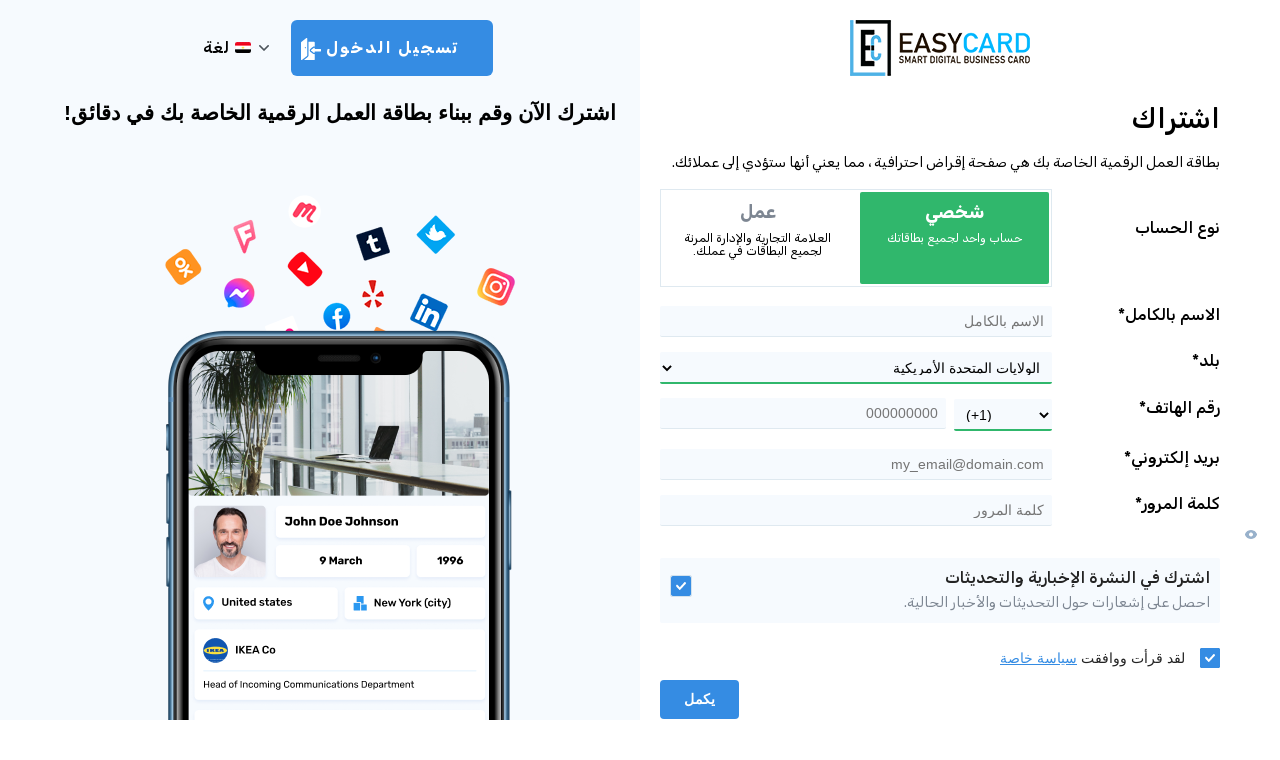

--- FILE ---
content_type: text/html; charset=UTF-8
request_url: https://easycard.me/ar/register/
body_size: 10652
content:
<!DOCTYPE html>
<html lang="ar" dir="RTL">
<head>
	<meta charset="UTF-8">
	<title>قم بإنشاء حساب على EasyCard واحصل على بطاقة العمل الرقمية. نضم الان!</title>
	<meta name="description" content="قم بالتسجيل الآن وإنشاء بطاقة عمل رقمية قوية. تحسين اتصالات عملك. مرن. يؤمن. ممتاز!">
	<meta name="viewport" content="width=device-width, initial-scale=1.0">
	<link rel="canonical" href="https://easycard.me/ar/register/" />

			
		<link title="English" dir="LTR" rel="alternate" hreflang="en" href="https://easycard.me/register/" />
			
		<link title="Русский" dir="LTR" rel="alternate" hreflang="ru" href="https://easycard.me/ru/register/" />
			
		<link title="Українська" dir="LTR" rel="alternate" hreflang="uk-ua" href="https://easycard.me/ua/register/" />
			
		<link title="עברית" dir="RTL" rel="alternate" hreflang="he" href="https://easycard.me/he/register/" />
			
		<link title="Español" dir="LTR" rel="alternate" hreflang="es" href="https://easycard.me/es/register/" />
			
		<link title="Français" dir="LTR" rel="alternate" hreflang="fr" href="https://easycard.me/fr/register/" />
			
		<link title="لغة" dir="RTL" rel="alternate" hreflang="ar" href="https://easycard.me/ar/register/" />
	
	<link rel="icon" type="image/png"  href="https://easycard.me/images/favicon.png"/>
	<meta property="og:image" content="https://easycard.me/images/logo_horiz_top.png" />
	<meta property="og:image:secure_url" content="https://easycard.me/images/logo_horiz_top.png" />
	<meta property="og:image:width" content="190" />
	<meta property="og:image:height" content="65" />

	<link rel="apple-touch-icon" sizes="57x57" href="https://easycard.me/images/meta_icon_57.png">
	<link rel="apple-touch-icon" sizes="60x60" href="https://easycard.me/images/meta_icon_60.png">
	<link rel="apple-touch-icon" sizes="72x72" href="https://easycard.me/images/meta_icon_72.png">
	<link rel="apple-touch-icon" sizes="76x76" href="https://easycard.me/images/meta_icon_76.png">
	<link rel="apple-touch-icon" sizes="114x114" href="https://easycard.me/images/meta_icon_114.png">
	<link rel="apple-touch-icon" sizes="120x120" href="https://easycard.me/images/meta_icon_120.png">
	<link rel="apple-touch-icon" sizes="144x144" href="https://easycard.me/images/meta_icon_144.png">
	<link rel="apple-touch-icon" sizes="152x152" href="https://easycard.me/images/meta_icon_152.png">
	<link rel="apple-touch-icon" sizes="180x180" href="https://easycard.me/images/meta_icon_180.png">
	<link rel="icon" type="image/png" sizes="192x192"  href="https://easycard.me/images/meta_icon_192.png">
	<link rel="icon" type="image/png" sizes="32x32" href="https://easycard.me/images/meta_icon_32.png">
	<link rel="icon" type="image/png" sizes="96x96" href="https://easycard.me/images/meta_icon_96.png">
	<link rel="icon" type="image/png" sizes="16x16" href="https://easycard.me/images/meta_icon_16.png">


	<link rel="stylesheet" href="https://unpkg.com/purecss@2.0.6/build/pure-min.css" integrity="sha384-Uu6IeWbM+gzNVXJcM9XV3SohHtmWE+3VGi496jvgX1jyvDTXfdK+rfZc8C1Aehk5" crossorigin="anonymous">
	<link rel="stylesheet" href="https://unpkg.com/purecss@2.0.6/build/grids-responsive-min.css" />

	<script src="/js/jquery-3.6.0.min.js"></script>
	<script src="/js/notify.min.js"></script>
</head>
<body >

		<div class="main-wrapper">
		<div class="main-container">
<div class="pure-g register-page">
    <div class="pure-u-lg-1-2 pure-u-1 left-side">
                <div class="logo">
            <a href="https://easycard.me" title="قم بإنشاء حساب على EasyCard واحصل على بطاقة العمل الرقمية. نضم الان!">
                <img class="b-lazy" data-src="/images/logo_horiz_top.png" alt="قم بإنشاء حساب على EasyCard واحصل على بطاقة العمل الرقمية. نضم الان!" width="190" height="65">
            </a>
        </div>
         
                    <h1>اشتراك</h1>
                <p class="signup-explanation">
            بطاقة العمل الرقمية الخاصة بك هي صفحة إقراض احترافية ، مما يعني أنها ستؤدي إلى عملائك.
        </p>

        <div class="pure-g">
            <div class="pure-u-1">                   
            	                <form id="registration_form" class="pure-form pure-form-aligned registration" action="https://easycard.me/ar/register/" method="post" >
                    <input type="hidden" name="userhash" value="ac02ab7800e0def82a75f9fe7704e925">
                    <input type="hidden" name="lang_code" value="ar">
                    

                    <fieldset>
                                                	<div class="pure-control-group account-type-block" >
                                <label id="account_type_label" for="account_type_items_block required">نوع الحساب</label>   
                                <div id="account_type_items_block">                       
            						<div class="item">
                                        <input type="radio" name="account_type" value="1" checked="checked" id="account_type_personal" class="hidden">
        								<label class="account-type" for="account_type_personal">
        									<span class="title">شخصي</span>
                                            <span class="descr">حساب واحد لجميع بطاقاتك</span>
        								</label>
        							</div>
        							<div class="item">
                                        <input type="radio" name="account_type" value="2"  id="account_type_business" class="hidden">
                                        <label class="account-type" for="account_type_business">									
        									<span class="title">عمل</span>
                                            <span class="descr">العلامة التجارية والإدارة المرنة لجميع البطاقات في عملك.</span>
        								</label>						
                                    </div>
                                </div>                            
                            </div>
                                             

                        <div class="pure-control-group">
                            <label for="full_name" class="required">الاسم بالكامل</label>
                            <input type="text" class="form-control" name="full_name" id="full_name" placeholder="الاسم بالكامل" value="">
                            <span id="error_text_full_name" class="error-text"></span>
                            <div class="clear-fix"></div>
                        </div>

                        <div class="pure-control-group">
                            <label for="country" class="required">بلد</label>
                            <select id="country" class="form-control noerror" name="country">
                                <option value="">حدد الدولة</option>
                                                                    <option value="NU" >niue.</option>
                                                                    <option value="TK" >Tokelau.</option>
                                                                    <option value="AP" >آسيا والمحيط الهادئ</option>
                                                                    <option value="ET" >أثيوبيا</option>
                                                                    <option value="AZ" >أذربيجان</option>
                                                                    <option value="AM" >أرمينيا</option>
                                                                    <option value="AW" >أروبا</option>
                                                                    <option value="AU" >أستراليا</option>
                                                                    <option value="AF" >أفغانستان</option>
                                                                    <option value="AL" >ألبانيا</option>
                                                                    <option value="DE" >ألمانيا</option>
                                                                    <option value="AQ" >أنتاركتيكا</option>
                                                                    <option value="AG" >أنتيغوا وبربودا</option>
                                                                    <option value="AD" >أندورا</option>
                                                                    <option value="AO" >أنغولا</option>
                                                                    <option value="AI" >أنغيلا</option>
                                                                    <option value="EU" >أوروبا</option>
                                                                    <option value="UY" >أوروغواي</option>
                                                                    <option value="UZ" >أوزبكستان</option>
                                                                    <option value="UG" >أوغندا</option>
                                                                    <option value="UA" >أوكرانيا</option>
                                                                    <option value="IE" >أيرلندا</option>
                                                                    <option value="IS" >أيسلندا</option>
                                                                    <option value="ER" >إريتريا</option>
                                                                    <option value="ES" >إسبانيا</option>
                                                                    <option value="EE" >إستونيا</option>
                                                                    <option value="IL" >إسرائيل</option>
                                                                    <option value="IO" >إقليم المحيط البريطاني الهندي</option>
                                                                    <option value="ID" >إندونيسيا</option>
                                                                    <option value="IT" >إيطاليا</option>
                                                                    <option value="AR" >الأرجنتين</option>
                                                                    <option value="JO" >الأردن</option>
                                                                    <option value="GL" >الأرض الخضراء</option>
                                                                    <option value="EC" >الإكوادور</option>
                                                                    <option value="AE" >الإمارات العربية المتحدة</option>
                                                                    <option value="RU" >الاتحاد الروسي</option>
                                                                    <option value="BH" >البحرين</option>
                                                                    <option value="BR" >البرازيل</option>
                                                                    <option value="PT" >البرتغال</option>
                                                                    <option value="BA" >البوسنة والهرسك</option>
                                                                    <option value="ME" >الجبل الأسود</option>
                                                                    <option value="DZ" >الجزائر</option>
                                                                    <option value="LY" >الجماهيرية العربية الليبية</option>
                                                                    <option value="CZ" >الجمهورية التشيكية</option>
                                                                    <option value="SY" >الجمهورية العربية السورية</option>
                                                                    <option value="DK" >الدنمارك</option>
                                                                    <option value="CV" >الرأس الأخضر</option>
                                                                    <option value="SV" >السلفادور</option>
                                                                    <option value="SN" >السنغال</option>
                                                                    <option value="SD" >السودان</option>
                                                                    <option value="SE" >السويد</option>
                                                                    <option value="EH" >الصحراء الغربية</option>
                                                                    <option value="SO" >الصومال</option>
                                                                    <option value="CN" >الصين</option>
                                                                    <option value="IQ" >العراق</option>
                                                                    <option value="LC" >القديسة لوسيا</option>
                                                                    <option value="CM" >الكاميرون</option>
                                                                    <option value="KW" >الكويت</option>
                                                                    <option value="MA" >المغرب</option>
                                                                    <option value="MX" >المكسيك</option>
                                                                    <option value="SA" >المملكة العربية السعودية</option>
                                                                    <option value="GB" >المملكة المتحدة</option>
                                                                    <option value="TF" >المناطق الجنوبية لفرنسا</option>
                                                                    <option value="NO" >النرويج</option>
                                                                    <option value="AT" >النمسا</option>
                                                                    <option value="NE" >النيجر</option>
                                                                    <option value="IN" >الهند</option>
                                                                    <option value="US" selected>الولايات المتحدة الأمريكية</option>
                                                                    <option value="JP" >اليابان</option>
                                                                    <option value="YE" >اليمن</option>
                                                                    <option value="GR" >اليونان</option>
                                                                    <option value="PG" >بابوا غينيا الجديدة</option>
                                                                    <option value="PY" >باراجواي</option>
                                                                    <option value="PK" >باكستان</option>
                                                                    <option value="PW" >بالاو</option>
                                                                    <option value="BB" >بربادوس</option>
                                                                    <option value="BM" >برمودا</option>
                                                                    <option value="BN" >بروناي دار السلام</option>
                                                                    <option value="BE" >بلجيكا</option>
                                                                    <option value="BG" >بلغاريا</option>
                                                                    <option value="BZ" >بليز</option>
                                                                    <option value="BD" >بنغلاديش</option>
                                                                    <option value="PA" >بنما</option>
                                                                    <option value="BJ" >بنين</option>
                                                                    <option value="BT" >بوتان</option>
                                                                    <option value="BW" >بوتسوانا</option>
                                                                    <option value="BF" >بوركينا فاسو</option>
                                                                    <option value="BI" >بوروندي</option>
                                                                    <option value="PL" >بولندا</option>
                                                                    <option value="BO" >بوليفيا</option>
                                                                    <option value="PF" >بولينيزيا الفرنسية</option>
                                                                    <option value="PR" >بويرتو ريكو</option>
                                                                    <option value="PN" >بيتكيرن</option>
                                                                    <option value="PE" >بيرو</option>
                                                                    <option value="BY" >بيلاروسيا</option>
                                                                    <option value="TH" >تايلاند</option>
                                                                    <option value="TW" >تايوان</option>
                                                                    <option value="TM" >تركمانستان</option>
                                                                    <option value="TT" >ترينداد وتوباغو</option>
                                                                    <option value="TD" >تشاد</option>
                                                                    <option value="TZ" >تنزانيا، جمهورية المتحدة</option>
                                                                    <option value="TG" >توجو</option>
                                                                    <option value="TV" >توفالو</option>
                                                                    <option value="TN" >تونس</option>
                                                                    <option value="TO" >تونغا</option>
                                                                    <option value="TL" >تيمور الشرقية</option>
                                                                    <option value="JM" >جامايكا</option>
                                                                    <option value="GI" >جبل طارق</option>
                                                                    <option value="AX" >جزر آلاند</option>
                                                                    <option value="BS" >جزر البهاما</option>
                                                                    <option value="KM" >جزر القمر</option>
                                                                    <option value="MV" >جزر المالديف</option>
                                                                    <option value="TC" >جزر تركس وكايكوس</option>
                                                                    <option value="SB" >جزر سليمان</option>
                                                                    <option value="FO" >جزر فاروس</option>
                                                                    <option value="FK" >جزر فوكلاند (مالفيناس)</option>
                                                                    <option value="VI" >جزر فيرجن الأمريكية</option>
                                                                    <option value="VG" >جزر فيرجن البريطانية</option>
                                                                    <option value="KY" >جزر كايمان</option>
                                                                    <option value="CK" >جزر كوك</option>
                                                                    <option value="CC" >جزر كوكوس (كيلينغ)</option>
                                                                    <option value="MH" >جزر مارشال</option>
                                                                    <option value="MP" >جزر مريانا الشمالية</option>
                                                                    <option value="WF" >جزر واليس وفوتونا</option>
                                                                    <option value="IM" >جزيرة آيل أوف مان</option>
                                                                    <option value="CX" >جزيرة الكريسماس</option>
                                                                    <option value="BV" >جزيرة بوجيت</option>
                                                                    <option value="NF" >جزيرة نورفولك</option>
                                                                    <option value="RE" >جمع شمل</option>
                                                                    <option value="CF" >جمهورية افريقيا الوسطى</option>
                                                                    <option value="DO" >جمهورية الدومينيكان</option>
                                                                    <option value="IR" >جمهورية ايران الاسلامية</option>
                                                                    <option value="RS" >جمهورية صربيا</option>
                                                                    <option value="KR" >جمهورية كوريا</option>
                                                                    <option value="MD" >جمهورية مولدوفا</option>
                                                                    <option value="ZA" >جنوب أفريقيا</option>
                                                                    <option value="GE" >جورجيا</option>
                                                                    <option value="DJ" >جيبوتي</option>
                                                                    <option value="JE" >جيرسي</option>
                                                                    <option value="VA" >دولة الفاتيكان</option>
                                                                    <option value="QA" >دولة قطر</option>
                                                                    <option value="XX" >دولي</option>
                                                                    <option value="DM" >دومينيكا</option>
                                                                    <option value="TR" >ديك رومى</option>
                                                                    <option value="RW" >رواندا</option>
                                                                    <option value="RO" >رومانيا</option>
                                                                    <option value="ZR" >زائير</option>
                                                                    <option value="ZM" >زامبيا</option>
                                                                    <option value="ZW" >زيمبابوي</option>
                                                                    <option value="WS" >ساموا</option>
                                                                    <option value="AS" >ساموا الأمريكية</option>
                                                                    <option value="SM" >سان مارينو</option>
                                                                    <option value="PM" >سانت بيير وميكلون</option>
                                                                    <option value="VC" >سانت فنسنت وجزر غرينادين</option>
                                                                    <option value="KN" >سانت كيتس ونيفيس</option>
                                                                    <option value="SH" >سانت هيلانة</option>
                                                                    <option value="ST" >ساو تومي وبرينسيبي</option>
                                                                    <option value="SJ" >سفالبارد وجان جزر مايو</option>
                                                                    <option value="PS" >سلطة فلسطين</option>
                                                                    <option value="OM" >سلطنة عمان</option>
                                                                    <option value="SK" >سلوفاكيا</option>
                                                                    <option value="SI" >سلوفينيا</option>
                                                                    <option value="HM" >سمعت وجزر ماكدونالد</option>
                                                                    <option value="SG" >سنغافورة</option>
                                                                    <option value="SZ" >سوازيلاند</option>
                                                                    <option value="SR" >سورينام</option>
                                                                    <option value="CH" >سويسرا</option>
                                                                    <option value="SL" >سيرا ليون</option>
                                                                    <option value="LK" >سيريلانكا</option>
                                                                    <option value="SC" >سيشيل</option>
                                                                    <option value="SX" >سينت مارتن</option>
                                                                    <option value="CL" >شيلي</option>
                                                                    <option value="CS" >صربيا</option>
                                                                    <option value="TJ" >طاجيكستان</option>
                                                                    <option value="GA" >غابون</option>
                                                                    <option value="GM" >غامبيا</option>
                                                                    <option value="GH" >غانا</option>
                                                                    <option value="GD" >غرينادا</option>
                                                                    <option value="GT" >غواتيمالا</option>
                                                                    <option value="GP" >غواديلوب</option>
                                                                    <option value="GU" >غوام</option>
                                                                    <option value="GY" >غيانا</option>
                                                                    <option value="GF" >غيانا الفرنسية</option>
                                                                    <option value="GG" >غيرنسي</option>
                                                                    <option value="GN" >غينيا</option>
                                                                    <option value="GQ" >غينيا الإستوائية</option>
                                                                    <option value="GW" >غينيا بيساو</option>
                                                                    <option value="VU" >فانواتو</option>
                                                                    <option value="FR" >فرنسا</option>
                                                                    <option value="FX" >فرنسا، العاصمة</option>
                                                                    <option value="VE" >فنزويلا</option>
                                                                    <option value="FI" >فنلندا</option>
                                                                    <option value="FJ" >فيجي</option>
                                                                    <option value="PH" >فيلبيني</option>
                                                                    <option value="VN" >فييت نام</option>
                                                                    <option value="CY" >قبرص</option>
                                                                    <option value="KG" >قيرغيزستان</option>
                                                                    <option value="KZ" >كازاخستان</option>
                                                                    <option value="NC" >كاليدونيا الجديدة</option>
                                                                    <option value="HR" >كرواتيا</option>
                                                                    <option value="KH" >كمبوديا</option>
                                                                    <option value="CA" >كندا</option>
                                                                    <option value="CU" >كوبا</option>
                                                                    <option value="CI" >كوت ديفوار</option>
                                                                    <option value="CW" >كوراساو</option>
                                                                    <option value="KP" >كوريا</option>
                                                                    <option value="CR" >كوستا ريكا</option>
                                                                    <option value="XK" >كوسوفو</option>
                                                                    <option value="CO" >كولومبيا</option>
                                                                    <option value="CG" >كونغو</option>
                                                                    <option value="KI" >كيريباتي</option>
                                                                    <option value="KE" >كينيا</option>
                                                                    <option value="LV" >لاتفيا</option>
                                                                    <option value="LA" >لاوس</option>
                                                                    <option value="LB" >لبنان</option>
                                                                    <option value="LU" >لوكسمبورغ</option>
                                                                    <option value="LR" >ليبيريا</option>
                                                                    <option value="LT" >ليتوانيا</option>
                                                                    <option value="LI" >ليختنشتاين</option>
                                                                    <option value="LS" >ليسوتو</option>
                                                                    <option value="MQ" >مارتينيك</option>
                                                                    <option value="MO" >ماكاو</option>
                                                                    <option value="MT" >مالطا</option>
                                                                    <option value="ML" >مالي</option>
                                                                    <option value="MY" >ماليزيا</option>
                                                                    <option value="YT" >مايوت</option>
                                                                    <option value="MG" >مدغشقر</option>
                                                                    <option value="EG" >مصر</option>
                                                                    <option value="MK" >مقدونيا</option>
                                                                    <option value="MW" >ملاوي</option>
                                                                    <option value="MN" >منغوليا</option>
                                                                    <option value="MR" >موريتانيا</option>
                                                                    <option value="MU" >موريشيوس</option>
                                                                    <option value="MZ" >موزمبيق</option>
                                                                    <option value="MC" >موناكو</option>
                                                                    <option value="MS" >مونتسيرات</option>
                                                                    <option value="MM" >ميانمار</option>
                                                                    <option value="FM" >ميكرونيزيا</option>
                                                                    <option value="NA" >ناميبيا</option>
                                                                    <option value="NR" >ناورو</option>
                                                                    <option value="NP" >نيبال</option>
                                                                    <option value="NG" >نيجيريا</option>
                                                                    <option value="NI" >نيكاراغوا</option>
                                                                    <option value="NZ" >نيوزيلاندا</option>
                                                                    <option value="HT" >هايتي</option>
                                                                    <option value="HN" >هندوراس</option>
                                                                    <option value="HU" >هنغاريا</option>
                                                                    <option value="NL" >هولندا</option>
                                                                    <option value="HK" >هونج كونج</option>
                                                            </select>
                            <span id="error_text_country" class="error-text"></span>
                            <div class="clear-fix"></div>                            
                        </div>

                        <div class="pure-control-group">
                            <label for="phone" class="required">رقم الهاتف</label>
                            <div class="phone-block">
                                <select id="phone_prefix" class="form-control noerror" name="phone_prefix">                                    
                                                                            <option value="683" data-code="NU" >(+683)</option>
                                                                            <option value="690" data-code="TK" >(+690)</option>
                                                                            <option value="91" data-code="AP" >(+91)</option>
                                                                            <option value="251" data-code="ET" >(+251)</option>
                                                                            <option value="994" data-code="AZ" >(+994)</option>
                                                                            <option value="374" data-code="AM" >(+374)</option>
                                                                            <option value="297" data-code="AW" >(+297)</option>
                                                                            <option value="61" data-code="AU" >(+61)</option>
                                                                            <option value="93" data-code="AF" >(+93)</option>
                                                                            <option value="355" data-code="AL" >(+355)</option>
                                                                            <option value="49" data-code="DE" >(+49)</option>
                                                                            <option value="672" data-code="AQ" >(+672)</option>
                                                                            <option value="1268" data-code="AG" >(+1268)</option>
                                                                            <option value="376" data-code="AD" >(+376)</option>
                                                                            <option value="244" data-code="AO" >(+244)</option>
                                                                            <option value="1 264" data-code="AI" >(+1 264)</option>
                                                                            <option value="49" data-code="EU" >(+49)</option>
                                                                            <option value="598" data-code="UY" >(+598)</option>
                                                                            <option value="998" data-code="UZ" >(+998)</option>
                                                                            <option value="256" data-code="UG" >(+256)</option>
                                                                            <option value="380" data-code="UA" >(+380)</option>
                                                                            <option value="353" data-code="IE" >(+353)</option>
                                                                            <option value="354" data-code="IS" >(+354)</option>
                                                                            <option value="291" data-code="ER" >(+291)</option>
                                                                            <option value="34" data-code="ES" >(+34)</option>
                                                                            <option value="372" data-code="EE" >(+372)</option>
                                                                            <option value="972" data-code="IL" >(+972)</option>
                                                                            <option value="246" data-code="IO" >(+246)</option>
                                                                            <option value="62" data-code="ID" >(+62)</option>
                                                                            <option value="39" data-code="IT" >(+39)</option>
                                                                            <option value="54" data-code="AR" >(+54)</option>
                                                                            <option value="962" data-code="JO" >(+962)</option>
                                                                            <option value="299" data-code="GL" >(+299)</option>
                                                                            <option value="593" data-code="EC" >(+593)</option>
                                                                            <option value="971" data-code="AE" >(+971)</option>
                                                                            <option value="7" data-code="RU" >(+7)</option>
                                                                            <option value="973" data-code="BH" >(+973)</option>
                                                                            <option value="55" data-code="BR" >(+55)</option>
                                                                            <option value="351" data-code="PT" >(+351)</option>
                                                                            <option value="387" data-code="BA" >(+387)</option>
                                                                            <option value="382" data-code="ME" >(+382)</option>
                                                                            <option value="213" data-code="DZ" >(+213)</option>
                                                                            <option value="218" data-code="LY" >(+218)</option>
                                                                            <option value="420" data-code="CZ" >(+420)</option>
                                                                            <option value="963" data-code="SY" >(+963)</option>
                                                                            <option value="45" data-code="DK" >(+45)</option>
                                                                            <option value="238" data-code="CV" >(+238)</option>
                                                                            <option value="503" data-code="SV" >(+503)</option>
                                                                            <option value="221" data-code="SN" >(+221)</option>
                                                                            <option value="249" data-code="SD" >(+249)</option>
                                                                            <option value="46" data-code="SE" >(+46)</option>
                                                                            <option value="212" data-code="EH" >(+212)</option>
                                                                            <option value="252" data-code="SO" >(+252)</option>
                                                                            <option value="86" data-code="CN" >(+86)</option>
                                                                            <option value="964" data-code="IQ" >(+964)</option>
                                                                            <option value="1 758" data-code="LC" >(+1 758)</option>
                                                                            <option value="237" data-code="CM" >(+237)</option>
                                                                            <option value="965" data-code="KW" >(+965)</option>
                                                                            <option value="212" data-code="MA" >(+212)</option>
                                                                            <option value="52" data-code="MX" >(+52)</option>
                                                                            <option value="966" data-code="SA" >(+966)</option>
                                                                            <option value="44" data-code="GB" >(+44)</option>
                                                                            <option value="262" data-code="TF" >(+262)</option>
                                                                            <option value="47" data-code="NO" >(+47)</option>
                                                                            <option value="43" data-code="AT" >(+43)</option>
                                                                            <option value="227" data-code="NE" >(+227)</option>
                                                                            <option value="91" data-code="IN" >(+91)</option>
                                                                            <option value="1" data-code="US" selected>(+1)</option>
                                                                            <option value="81" data-code="JP" >(+81)</option>
                                                                            <option value="967" data-code="YE" >(+967)</option>
                                                                            <option value="30" data-code="GR" >(+30)</option>
                                                                            <option value="675" data-code="PG" >(+675)</option>
                                                                            <option value="595" data-code="PY" >(+595)</option>
                                                                            <option value="92" data-code="PK" >(+92)</option>
                                                                            <option value="680" data-code="PW" >(+680)</option>
                                                                            <option value="1 246" data-code="BB" >(+1 246)</option>
                                                                            <option value="1 441" data-code="BM" >(+1 441)</option>
                                                                            <option value="673" data-code="BN" >(+673)</option>
                                                                            <option value="32" data-code="BE" >(+32)</option>
                                                                            <option value="359" data-code="BG" >(+359)</option>
                                                                            <option value="501" data-code="BZ" >(+501)</option>
                                                                            <option value="880" data-code="BD" >(+880)</option>
                                                                            <option value="507" data-code="PA" >(+507)</option>
                                                                            <option value="229" data-code="BJ" >(+229)</option>
                                                                            <option value="975" data-code="BT" >(+975)</option>
                                                                            <option value="267" data-code="BW" >(+267)</option>
                                                                            <option value="226" data-code="BF" >(+226)</option>
                                                                            <option value="257" data-code="BI" >(+257)</option>
                                                                            <option value="48" data-code="PL" >(+48)</option>
                                                                            <option value="591" data-code="BO" >(+591)</option>
                                                                            <option value="689" data-code="PF" >(+689)</option>
                                                                            <option value="1" data-code="PR" >(+1)</option>
                                                                            <option value="64" data-code="PN" >(+64)</option>
                                                                            <option value="51" data-code="PE" >(+51)</option>
                                                                            <option value="375" data-code="BY" >(+375)</option>
                                                                            <option value="66" data-code="TH" >(+66)</option>
                                                                            <option value="886" data-code="TW" >(+886)</option>
                                                                            <option value="993" data-code="TM" >(+993)</option>
                                                                            <option value="1 868" data-code="TT" >(+1 868)</option>
                                                                            <option value="235" data-code="TD" >(+235)</option>
                                                                            <option value="255" data-code="TZ" >(+255)</option>
                                                                            <option value="228" data-code="TG" >(+228)</option>
                                                                            <option value="688" data-code="TV" >(+688)</option>
                                                                            <option value="216" data-code="TN" >(+216)</option>
                                                                            <option value="676" data-code="TO" >(+676)</option>
                                                                            <option value="670" data-code="TL" >(+670)</option>
                                                                            <option value="1 876" data-code="JM" >(+1 876)</option>
                                                                            <option value="350" data-code="GI" >(+350)</option>
                                                                            <option value="358" data-code="AX" >(+358)</option>
                                                                            <option value="1 242" data-code="BS" >(+1 242)</option>
                                                                            <option value="269" data-code="KM" >(+269)</option>
                                                                            <option value="960" data-code="MV" >(+960)</option>
                                                                            <option value="1 649" data-code="TC" >(+1 649)</option>
                                                                            <option value="677" data-code="SB" >(+677)</option>
                                                                            <option value="298" data-code="FO" >(+298)</option>
                                                                            <option value="500" data-code="FK" >(+500)</option>
                                                                            <option value="1" data-code="VI" >(+1)</option>
                                                                            <option value="1284" data-code="VG" >(+1284)</option>
                                                                            <option value="1 345" data-code="KY" >(+1 345)</option>
                                                                            <option value="682" data-code="CK" >(+682)</option>
                                                                            <option value="61891" data-code="CC" >(+61891)</option>
                                                                            <option value="692" data-code="MH" >(+692)</option>
                                                                            <option value="1670" data-code="MP" >(+1670)</option>
                                                                            <option value="681" data-code="WF" >(+681)</option>
                                                                            <option value="44" data-code="IM" >(+44)</option>
                                                                            <option value="61" data-code="CX" >(+61)</option>
                                                                            <option value="55" data-code="BV" >(+55)</option>
                                                                            <option value="672" data-code="NF" >(+672)</option>
                                                                            <option value="262" data-code="RE" >(+262)</option>
                                                                            <option value="236" data-code="CF" >(+236)</option>
                                                                            <option value="809" data-code="DO" >(+809)</option>
                                                                            <option value="98" data-code="IR" >(+98)</option>
                                                                            <option value="381" data-code="RS" >(+381)</option>
                                                                            <option value="82" data-code="KR" >(+82)</option>
                                                                            <option value="373" data-code="MD" >(+373)</option>
                                                                            <option value="27" data-code="ZA" >(+27)</option>
                                                                            <option value="995" data-code="GE" >(+995)</option>
                                                                            <option value="253" data-code="DJ" >(+253)</option>
                                                                            <option value="44" data-code="JE" >(+44)</option>
                                                                            <option value="379" data-code="VA" >(+379)</option>
                                                                            <option value="974" data-code="QA" >(+974)</option>
                                                                            <option value="777" data-code="XX" >(+777)</option>
                                                                            <option value="1 767" data-code="DM" >(+1 767)</option>
                                                                            <option value="90" data-code="TR" >(+90)</option>
                                                                            <option value="250" data-code="RW" >(+250)</option>
                                                                            <option value="40" data-code="RO" >(+40)</option>
                                                                            <option value="243" data-code="ZR" >(+243)</option>
                                                                            <option value="260" data-code="ZM" >(+260)</option>
                                                                            <option value="263" data-code="ZW" >(+263)</option>
                                                                            <option value="685" data-code="WS" >(+685)</option>
                                                                            <option value="1 684" data-code="AS" >(+1 684)</option>
                                                                            <option value="378" data-code="SM" >(+378)</option>
                                                                            <option value="508" data-code="PM" >(+508)</option>
                                                                            <option value="1784" data-code="VC" >(+1784)</option>
                                                                            <option value="1869" data-code="KN" >(+1869)</option>
                                                                            <option value="290" data-code="SH" >(+290)</option>
                                                                            <option value="239" data-code="ST" >(+239)</option>
                                                                            <option value="47" data-code="SJ" >(+47)</option>
                                                                            <option value="970" data-code="PS" >(+970)</option>
                                                                            <option value="968" data-code="OM" >(+968)</option>
                                                                            <option value="421" data-code="SK" >(+421)</option>
                                                                            <option value="386" data-code="SI" >(+386)</option>
                                                                            <option value="672" data-code="HM" >(+672)</option>
                                                                            <option value="65" data-code="SG" >(+65)</option>
                                                                            <option value="268" data-code="SZ" >(+268)</option>
                                                                            <option value="597" data-code="SR" >(+597)</option>
                                                                            <option value="41" data-code="CH" >(+41)</option>
                                                                            <option value="232" data-code="SL" >(+232)</option>
                                                                            <option value="94" data-code="LK" >(+94)</option>
                                                                            <option value="248" data-code="SC" >(+248)</option>
                                                                            <option value="1721" data-code="SX" >(+1721)</option>
                                                                            <option value="56" data-code="CL" >(+56)</option>
                                                                            <option value="381" data-code="CS" >(+381)</option>
                                                                            <option value="992" data-code="TJ" >(+992)</option>
                                                                            <option value="241" data-code="GA" >(+241)</option>
                                                                            <option value="220" data-code="GM" >(+220)</option>
                                                                            <option value="233" data-code="GH" >(+233)</option>
                                                                            <option value="1 473" data-code="GD" >(+1 473)</option>
                                                                            <option value="502" data-code="GT" >(+502)</option>
                                                                            <option value="Guadeloupe" data-code="GP" >(+Guadeloupe)</option>
                                                                            <option value="1" data-code="GU" >(+1)</option>
                                                                            <option value="592" data-code="GY" >(+592)</option>
                                                                            <option value="French Guiana" data-code="GF" >(+French Guiana)</option>
                                                                            <option value="44" data-code="GG" >(+44)</option>
                                                                            <option value="224" data-code="GN" >(+224)</option>
                                                                            <option value="240" data-code="GQ" >(+240)</option>
                                                                            <option value="245" data-code="GW" >(+245)</option>
                                                                            <option value="678" data-code="VU" >(+678)</option>
                                                                            <option value="33" data-code="FR" >(+33)</option>
                                                                            <option value="33" data-code="FX" >(+33)</option>
                                                                            <option value="58" data-code="VE" >(+58)</option>
                                                                            <option value="358" data-code="FI" >(+358)</option>
                                                                            <option value="679" data-code="FJ" >(+679)</option>
                                                                            <option value="63" data-code="PH" >(+63)</option>
                                                                            <option value="84" data-code="VN" >(+84)</option>
                                                                            <option value="357" data-code="CY" >(+357)</option>
                                                                            <option value="996" data-code="KG" >(+996)</option>
                                                                            <option value="7" data-code="KZ" >(+7)</option>
                                                                            <option value="687" data-code="NC" >(+687)</option>
                                                                            <option value="385" data-code="HR" >(+385)</option>
                                                                            <option value="855" data-code="KH" >(+855)</option>
                                                                            <option value="1" data-code="CA" >(+1)</option>
                                                                            <option value="53" data-code="CU" >(+53)</option>
                                                                            <option value="225" data-code="CI" >(+225)</option>
                                                                            <option value="599" data-code="CW" >(+599)</option>
                                                                            <option value="850" data-code="KP" >(+850)</option>
                                                                            <option value="506" data-code="CR" >(+506)</option>
                                                                            <option value="383" data-code="XK" >(+383)</option>
                                                                            <option value="57" data-code="CO" >(+57)</option>
                                                                            <option value="242" data-code="CG" >(+242)</option>
                                                                            <option value="686" data-code="KI" >(+686)</option>
                                                                            <option value="254" data-code="KE" >(+254)</option>
                                                                            <option value="371" data-code="LV" >(+371)</option>
                                                                            <option value="856" data-code="LA" >(+856)</option>
                                                                            <option value="961" data-code="LB" >(+961)</option>
                                                                            <option value="352" data-code="LU" >(+352)</option>
                                                                            <option value="231" data-code="LR" >(+231)</option>
                                                                            <option value="370" data-code="LT" >(+370)</option>
                                                                            <option value="423" data-code="LI" >(+423)</option>
                                                                            <option value="266" data-code="LS" >(+266)</option>
                                                                            <option value="Martinique" data-code="MQ" >(+Martinique)</option>
                                                                            <option value="853" data-code="MO" >(+853)</option>
                                                                            <option value="356" data-code="MT" >(+356)</option>
                                                                            <option value="223" data-code="ML" >(+223)</option>
                                                                            <option value="60" data-code="MY" >(+60)</option>
                                                                            <option value="262" data-code="YT" >(+262)</option>
                                                                            <option value="261" data-code="MG" >(+261)</option>
                                                                            <option value="20" data-code="EG" >(+20)</option>
                                                                            <option value="389" data-code="MK" >(+389)</option>
                                                                            <option value="265" data-code="MW" >(+265)</option>
                                                                            <option value="976" data-code="MN" >(+976)</option>
                                                                            <option value="222" data-code="MR" >(+222)</option>
                                                                            <option value="230" data-code="MU" >(+230)</option>
                                                                            <option value="258" data-code="MZ" >(+258)</option>
                                                                            <option value="377" data-code="MC" >(+377)</option>
                                                                            <option value="1 664" data-code="MS" >(+1 664)</option>
                                                                            <option value="95" data-code="MM" >(+95)</option>
                                                                            <option value="691" data-code="FM" >(+691)</option>
                                                                            <option value="264" data-code="NA" >(+264)</option>
                                                                            <option value="674" data-code="NR" >(+674)</option>
                                                                            <option value="977" data-code="NP" >(+977)</option>
                                                                            <option value="234" data-code="NG" >(+234)</option>
                                                                            <option value="505" data-code="NI" >(+505)</option>
                                                                            <option value="64" data-code="NZ" >(+64)</option>
                                                                            <option value="509" data-code="HT" >(+509)</option>
                                                                            <option value="504" data-code="HN" >(+504)</option>
                                                                            <option value="36" data-code="HU" >(+36)</option>
                                                                            <option value="31" data-code="NL" >(+31)</option>
                                                                            <option value="852" data-code="HK" >(+852)</option>
                                                                    </select>    
                                <input type="text" class="phone" name="phone" id="phone" placeholder="000000000" value="">
                                <span id="error_text_phone" class="error-text"></span>                            
                            </div>
                            <div class="clear-fix"></div>
                        </div>

                        <div class="pure-control-group">
                            <label for="email" class="required">بريد إلكتروني</label>
                                                            <input type="email" class="form-control" name="email" id="email" placeholder="my_email@domain.com" value="">
                                                        <span id="error_text_email" class="error-text"></span>
                            <div class="clear-fix"></div> 
                        </div>
                        
                        <div class="pure-control-group">
                            <label for="password" class="required">كلمة المرور</label>
                            <input type="password" class="form-control" name="password" id="password" placeholder="كلمة المرور" value="">
                            <span class="password-eye"></span>
                            <div class="clear-fix"></div> 
                            <span id="error_text_password" class="error-text"></span>
                            <div class="clear-fix"></div> 
                        </div>  

                         <div id="company_name_block" class="pure-control-group" >
                            <label for="company_name" class="required">اسم الشركة</label>
                            <input type="text" class="form-control" name="company_name" id="company_name" placeholder="اسم الشركة" value="">
                            <span id="error_text_company_name" class="error-text"></span>
                            <div class="clear-fix"></div> 
                        </div>

                        <div id="company_url_block" class="pure-control-group comapny-url" >
                            <label for="company_url" class="required">عنوان URL للشركة</label>
                            <span class="easycard-address">https://easycard.me/</span>
                            <input type="text" class="form-control" name="company_url" id="company_url" placeholder="my-company-name" value="">
                            <span class="small-description">يسمح URL فقط باستخدام الأحرف الإنجليزية والأرقام و "-". لا توجد رموز خاصة.</span>
                            <div class="clear-fix"></div>
                            <span id="error_text_company_url" class="error-text"></span>
                            <div class="clear-fix"></div>
                        </div>

                        <div class="pure-control-group newsletter-block">
                            <label for="newsletter_checkbox" class="checkbox">                                
                                <span class="title">اشترك في النشرة الإخبارية والتحديثات</span>
                                <span class="descr">احصل على إشعارات حول التحديثات والأخبار الحالية.</span>
                                <input type="checkbox" id="newsletter_checkbox" name="newsletter" value="Y" checked />
                                <span class="checkmark"></span>
                            </label>                            
                        </div>  

                        <div class="pure-g"> 
                            <div class="pure-u-3-5 pure-u-1">
                                <label class="checkbox" for="ckb_terms_and_conditions">
                                    لقد قرأت ووافقت
                                    <a id="terms_and_conditions" data-page="1" data-locale="ar" href="#">سياسة خاصة</a>
                                    <input type="checkbox" id="ckb_terms_and_conditions" checked/> 
                                    <span class="checkmark"></span>
                                </label> 
                            </div>  
                            <div class="pure-u-2-5 pure-u-1 align-right">      
                                <button id="submit_btn" type="submit" class="pure-button pure-button-primary g-recaptcha" data-sitekey="6LdsMk4eAAAAABy-td9VyzUewanC7Q10Cs6gxF8p" data-callback='onSubmit' data-action='submit'>يكمل</button>
                            </div>
                        </div>
                    </fieldset>
                </form>               
            </div>
        </div>
    </div>
        <div class="pure-u-lg-1-2 pure-u-1 right-side">
        <div class="pure-menu pure-menu-horizontal">
            <ul class="pure-menu-list">
                <li class="pure-menu-item pure-menu-selected">                   
                    <a href="https://easycard.me/ar/login/" class="pure-menu-link login-menu-btn">تسجيل الدخول</a>
                </li>
                <li class="pure-menu-item pure-menu-has-children pure-menu-allow-hover">
                    <a href="#" id="menuLink1" class="pure-menu-link">
                        <img src="/images/icons/ar.png" />
                        لغة
                    </a>
                    <ul class="pure-menu-children">
                                                                                    <li class="pure-menu-item">
                                    <img src="/images/icons/en.png" />
                                    <a href="https://easycard.me/en/register/" class="pure-menu-link">English</a>
                                </li>
                                                                                                                <li class="pure-menu-item">
                                    <img src="/images/icons/ru.png" />
                                    <a href="https://easycard.me/ru/register/" class="pure-menu-link">Русский</a>
                                </li>
                                                                                                                <li class="pure-menu-item">
                                    <img src="/images/icons/ua.png" />
                                    <a href="https://easycard.me/ua/register/" class="pure-menu-link">Українська</a>
                                </li>
                                                                                                                <li class="pure-menu-item">
                                    <img src="/images/icons/he.png" />
                                    <a href="https://easycard.me/he/register/" class="pure-menu-link">עברית</a>
                                </li>
                                                                                                                <li class="pure-menu-item">
                                    <img src="/images/icons/es.png" />
                                    <a href="https://easycard.me/es/register/" class="pure-menu-link">Español</a>
                                </li>
                                                                                                                <li class="pure-menu-item">
                                    <img src="/images/icons/fr.png" />
                                    <a href="https://easycard.me/fr/register/" class="pure-menu-link">Français</a>
                                </li>
                                                                                                                                
                    </ul>
                </li>
            </ul>
        </div>
        <div class="card-container">
            <h2>اشترك الآن وقم ببناء بطاقة العمل الرقمية الخاصة بك في دقائق!</h2>          
        </div>
    </div>
    </div>

<div id="popup1" class="overlay">
    <div class="popup">
        <h2 id="popup_title"></h2>
        <a class="close" href="#">&times;</a>
        <div class="popup_content"></div>
    </div>
</div>

<script src="https://www.google.com/recaptcha/api.js"></script>




<script>
   function onSubmit(token) {
     document.getElementById("registration_form").submit();
   }
 </script>

<script>
    $(document).ready(function(){
        $('#country').on('change',function(e){  
            var code =  $(this).val();      
            $("#phone_prefix option:selected").removeAttr('selected');        
            $('#phone_prefix').find('[data-code='+code+']').prop('selected', true);
        });

        $('#country').on('focusout',function(e){                  
            if ($(this).val()=='') {
                $(this).addClass('error').removeClass('noerror');
                $('#error_text_country').text("يتطلب حقلا").show();
            }
            else {
                $(this).removeClass('error').addClass('noerror');
                $('#error_text_country').text("").hide();
            }
        });
        $('#full_name').on('focusout',function(e){
            var full_name = $(this).val();
            if (full_name.length <2) {
                $(this).addClass('error').removeClass('noerror');
                $('#error_text_full_name').text("يتطلب حقلا.  [field] - الحد الأدنى للطول هو 2").show();
            }
            else {
                $(this).removeClass('error').addClass('noerror');
                $('#error_text_full_name').text("").hide();
            }
        });
        $('#phone').on('focusout',function(e){
            var phone = $(this).val();
            if (phone.length <9) {
                $(this).addClass('error').removeClass('noerror');
                $('#error_text_phone').text("يتطلب حقلا.  [field] - الحد الأدنى للطول هو 9").show();
            }
            else {
                $(this).removeClass('error').addClass('noerror');
                $('#error_text_phone').text("").hide();
                var form = $('#registration_form').serialize();
                user_not_finished(form);
            }
        });

        $('#email').on('focusout',function(e){
            var email = $(this).val();
            if(IsEmail(email)==false){
                $(this).addClass('error').removeClass('noerror');
                $('#error_text_email').text("يتطلب حقلا.  البريد الإلكتروني غير صحيح").show();
            }
            else if(user_email_exist(email)==1){
                $(this).addClass('error').removeClass('noerror');
                $('#error_text_email').text("البريد الالكتروني موجود مسبقا").show();
            }
            else {
                $(this).removeClass('error').addClass('noerror');
                $('#error_text_email').text("").hide();
                var form = $('#registration_form').serialize();
                user_not_finished(form);
            }
        });

        $('#password').on('focusout keyup',function(e){
            var password = $(this).val();

            if (password.length <6) {
                $(this).addClass('error').removeClass('noerror');
                $('#error_text_password').text("[field] - الحد الأدنى للطول هو 6").show();
            }
            /*else if (!password.match(/([a-z].*[A-Z])|([A-Z].*[a-z])/)) {
                $(this).addClass('error').removeClass('noerror');
                $('#error_text_password').text("يمكن أن تحتوي كلمة المرور على أحرف لاتينية صغيرة وكبيرة وأرقام ورموز خاصة").show();
            }*/
            else {
                $(this).removeClass('error').addClass('noerror');
                $('#error_text_password').text("").hide();
                var form = $('#registration_form').serialize();
                user_not_finished(form);
            }
        });

        $('#company_name').on('focusout',function(e){
            var company_name = $(this).val();
            if (company_name.length <3) {
                $(this).addClass('error').removeClass('noerror');
                $('#error_text_company_name').text("يتطلب حقلا.  [field] - الحد الأدنى للطول هو 3").show();
            }          
            else {
                $(this).removeClass('error').addClass('noerror');
                $('#error_text_company_name').text("").hide();
                var form = $('#registration_form').serialize();
                user_not_finished(form);
            }
        });

        $('#company_name').on('keyup',function(e){
            var company_name = $(this).val();
            if (company_name.length >3) {
                $('#company_url').val(create_company_url(company_name));
            }
        });

        $('#company_url').on('keyup', function(){
            var card_url = $(this).val();
            $(this).val(create_company_url(card_url));            
        });

        function create_company_url(company_name){
            var stuff= /[ ^%\|"._~:\/\\?#\[\]@!$&'`()*+,;=<>]/gi;
            company_name = company_name.replace(stuff, '-');  
            company_name = company_name.replace(/-+/g, '-');          
            return company_name.toLowerCase();
        }


        $('#company_url').on('focusout',function(e){
            var company_url = $(this).val().toLowerCase();            
            if (company_url.length <3) {
                $(this).addClass('error').removeClass('noerror');
                $('#error_text_company_url').text("يتطلب حقلا.  عنوان URL للشركة - الحد الأدنى للطول هو 3").show();
            }
            else if (!company_url.match(/^[a-zа-я0-9-]+$/)) {
                $(this).addClass('error').removeClass('noerror');
                $('#error_text_company_url').text("يمكن أن يحتوي عنوان URL على أحرف وأرقام و "-".").show();
            }
            else if(company_url_exist(company_url)==1){
                $(this).addClass('error').removeClass('noerror');
                $('#error_text_company_url').text("عنوان URL موجود بالفعل").show();

            }
            else {
                $(this).removeClass('error').addClass('noerror');
                $('#error_text_company_url').text("").hide();
                var form = $('#registration_form').serialize();
                user_not_finished(form);
            }
        });
          

        $('#account_type_items_block input').on('change',function(e){
            var account_type_id = $(this).val();
            if (account_type_id == 1) {
                $('#company_name_block').hide();
                $('#company_url_block').hide();
                $('#company_name').val('');
                $('#company_url').val('');

            } else {
                $('#company_name_block').show();
                $('#company_url_block').show();
            }
        });

        $('#terms_and_conditions').on('click',function(e){
            e.preventDefault();
            var name = 'privacy_policy';
            var lang_code = $(this).data('locale');
            ajax_get_page(name, lang_code);
        });

        
        $('#ckb_terms_and_conditions').on('change',function(e){
            if(this.checked) $('#submit_btn').prop('disabled',false);
            else  $('#submit_btn').prop('disabled',true);
        });

        $('.close').on('click',function(e){
            e.preventDefault();
            $('#popup1').removeClass('active');
        });
        $(window).click(function() {
           $('#popup1').removeClass('active');
        });
        $('.popup').click(function(event){
          event.stopPropagation();
        });

        function ajax_get_page(name, lang_code){
            var exist = 0;
            $.ajax({
                type : 'POST',   
                url : 'https://easycard.me/ajax-get-page/',
                data : {
                    'name'   : name,
                    'lang_code' : lang_code,
                },
                success: function (result) {
                             
                    $('#popup_title').html(result.title);
                    $('.popup_content').html(result.content);
                    $('#popup1').addClass('active');
                }
            });
            
        }

        function user_not_finished (form){
            $.ajax({
                type : 'POST',
                url : 'https://easycard.me/user-not-finished/',
                data : form,
            });
        } 

        function company_url_exist (slug){
            var exist = 0;
            $.ajax({
                type : 'POST',
                async : false,
                url : 'https://easycard.me/check-company-slug/',
                data : {
                    'slug' : slug,
                },
                success: function (result) {
                    exist = result;                   
                }
            });
             return exist;
        }

        function user_email_exist (email){
            var exist = 0;
            $.ajax({
                type : 'POST',
                async : false,
                url : 'https://easycard.me/check-user-email/',
                data : {
                    'email' : email,
                },
                success: function (result) {
                    exist = result;                   
                }
            });
             return exist;
        }

        function IsEmail(email) {
            var regex = /^([a-zA-Z0-9_\.\-\+])+\@(([a-zA-Z0-9\-])+\.)+([a-zA-Z0-9]{2,4})+$/;
            if(!regex.test(email)) return false;
            else return true;
        }

        $('.password-eye').on('click', function(e){
            var x = document.getElementById("password");
            if (x.type === "password") {
                $(this).addClass('opened');
                x.type = "text";
            } else {
                $(this).removeClass('opened');
                x.type = "password";
            }
        })
            
        
    });
</script>


			</div>			<div class="footer">
				<div class="main-container">
				    <div class="pure-g">
				        <div class="pure-u-1 pure-u-lg-3-5 footer-text-block">
				        	<div class="footer-text">
					        	<p class="footer-text1">افتح عملك على العالم بأسره مع إمكانيات مذهلة لبطاقة الأعمال الرقمية من إيزي كارد!</p>					        	
					        </div>
					        <ul> 
					        	<li><a href="https://easycard.me/ar/terms-of-service/" rel="nofollow" title="شروط الخدمة">شروط الخدمة</a></li>
					        	<li><a href="https://easycard.me/ar/privacy-policy/" rel="nofollow" title="سياسة خاصة">سياسة خاصة</a></li>
					        	<li><a href="mailto:support@easycard.me" rel="nofollow" title="support@easycard.me">support@easycard.me</a></li>
					        </ul>
					        <small>This site is protected by reCAPTCHA and the Google 
							    <a href="https://policies.google.com/privacy">Privacy Policy</a> and
							    <a href="https://policies.google.com/terms">Terms of Service</a> apply.
							</small>
				        </div>
				        <div class="pure-u-1 pure-u-lg-2-5 footer-logo">
				            <div class="logo-footer">
				                <a href="https://easycard.me" title="قم بإنشاء حساب على EasyCard واحصل على بطاقة العمل الرقمية. نضم الان!">
				                    <img src="/images/logo_horiz_top_white.png" alt="قم بإنشاء حساب على EasyCard واحصل على بطاقة العمل الرقمية. نضم الان!" width="206" height="64">
				                </a>
				            </div>
				        </div>       
				    </div>				    
				</div>
				
			</div>
			<div class="copyright">
					<div class="main-container">
				    	© 2018-2026 تم إنشاؤها بكل حب بواسطة EasyCard
				    </div>
				</div>
		</div>
				
		<link rel="preconnect" href="https://fonts.googleapis.com">
		<link rel="preconnect" href="https://fonts.gstatic.com" crossorigin>
		<link href="https://fonts.googleapis.com/css2?family=Rubik:wght@300;400;500;600;700;800;900&display=swap" rel="stylesheet"> 

		<link rel="stylesheet" href="/css/main-style.css">		
		<link rel="stylesheet" href="/css/register-style.css">
					<link rel="stylesheet" href="/css/register-style-rtl.css">
		
		<script src="/js/blazy.min.js"></script>

		
		<script>
			$(document).ready(function($){
				$('#mobile_language_swich').on('click', function(e){
					e.preventDefault()
					if($(this).hasClass('active')==true){
						$('.mobile-menu-submenu').hide();
						$(this).removeClass('active')
					}
					else {
						$('.mobile-menu-submenu').show();
						$(this).addClass('active')
					}
				});	

				$('#close_mobile_menu').on('click', function(e){
					$('#mobile_menu_wrapper').hide();
					$('#mobile-menu').removeClass('active')
				});
				$('#mobile-menu').on('click', function(e){
					e.preventDefault();
					if($(this).hasClass('active')==true){
						$('#mobile_menu_wrapper').hide();
						$(this).removeClass('active')
					}
					else {
						$('#mobile_menu_wrapper').show();
						$(this).addClass('active')
					}
				});
				
				var bLazy = new Blazy({		 
				 	loadInvisible:true,
				 	//offset: 300
				});
			});
		</script>

		
		<!-- Yandex.Metrika counter -->
		<script type="text/javascript" >
		   (function(m,e,t,r,i,k,a){m[i]=m[i]||function(){(m[i].a=m[i].a||[]).push(arguments)};
		   m[i].l=1*new Date();k=e.createElement(t),a=e.getElementsByTagName(t)[0],k.async=1,k.src=r,a.parentNode.insertBefore(k,a)})
		   (window, document, "script", "https://mc.yandex.ru/metrika/tag.js", "ym");

		   ym(48202289, "init", {
		        clickmap:true,
		        trackLinks:true,
		        accurateTrackBounce:true,
		        webvisor:true
		   });
		</script>
		<noscript><div><img src="https://mc.yandex.ru/watch/48202289" style="position:absolute; left:-9999px;" alt="" /></div></noscript>
		<!-- /Yandex.Metrika counter -->

		<!-- Global site tag (gtag.js) - Google Analytics -->
		<script async src="https://www.googletagmanager.com/gtag/js?id=UA-116382532-1"></script>
		<script>
		  window.dataLayer = window.dataLayer || [];
		  function gtag(){dataLayer.push(arguments);}
		  gtag('js', new Date());

		  gtag('config', 'UA-116382532-1');
		</script>
		
		
	

		
	</body>
</html>

--- FILE ---
content_type: text/html; charset=utf-8
request_url: https://www.google.com/recaptcha/api2/anchor?ar=1&k=6LdsMk4eAAAAABy-td9VyzUewanC7Q10Cs6gxF8p&co=aHR0cHM6Ly9lYXN5Y2FyZC5tZTo0NDM.&hl=en&v=PoyoqOPhxBO7pBk68S4YbpHZ&size=invisible&sa=submit&anchor-ms=20000&execute-ms=30000&cb=25fa3oh9mqom
body_size: 48653
content:
<!DOCTYPE HTML><html dir="ltr" lang="en"><head><meta http-equiv="Content-Type" content="text/html; charset=UTF-8">
<meta http-equiv="X-UA-Compatible" content="IE=edge">
<title>reCAPTCHA</title>
<style type="text/css">
/* cyrillic-ext */
@font-face {
  font-family: 'Roboto';
  font-style: normal;
  font-weight: 400;
  font-stretch: 100%;
  src: url(//fonts.gstatic.com/s/roboto/v48/KFO7CnqEu92Fr1ME7kSn66aGLdTylUAMa3GUBHMdazTgWw.woff2) format('woff2');
  unicode-range: U+0460-052F, U+1C80-1C8A, U+20B4, U+2DE0-2DFF, U+A640-A69F, U+FE2E-FE2F;
}
/* cyrillic */
@font-face {
  font-family: 'Roboto';
  font-style: normal;
  font-weight: 400;
  font-stretch: 100%;
  src: url(//fonts.gstatic.com/s/roboto/v48/KFO7CnqEu92Fr1ME7kSn66aGLdTylUAMa3iUBHMdazTgWw.woff2) format('woff2');
  unicode-range: U+0301, U+0400-045F, U+0490-0491, U+04B0-04B1, U+2116;
}
/* greek-ext */
@font-face {
  font-family: 'Roboto';
  font-style: normal;
  font-weight: 400;
  font-stretch: 100%;
  src: url(//fonts.gstatic.com/s/roboto/v48/KFO7CnqEu92Fr1ME7kSn66aGLdTylUAMa3CUBHMdazTgWw.woff2) format('woff2');
  unicode-range: U+1F00-1FFF;
}
/* greek */
@font-face {
  font-family: 'Roboto';
  font-style: normal;
  font-weight: 400;
  font-stretch: 100%;
  src: url(//fonts.gstatic.com/s/roboto/v48/KFO7CnqEu92Fr1ME7kSn66aGLdTylUAMa3-UBHMdazTgWw.woff2) format('woff2');
  unicode-range: U+0370-0377, U+037A-037F, U+0384-038A, U+038C, U+038E-03A1, U+03A3-03FF;
}
/* math */
@font-face {
  font-family: 'Roboto';
  font-style: normal;
  font-weight: 400;
  font-stretch: 100%;
  src: url(//fonts.gstatic.com/s/roboto/v48/KFO7CnqEu92Fr1ME7kSn66aGLdTylUAMawCUBHMdazTgWw.woff2) format('woff2');
  unicode-range: U+0302-0303, U+0305, U+0307-0308, U+0310, U+0312, U+0315, U+031A, U+0326-0327, U+032C, U+032F-0330, U+0332-0333, U+0338, U+033A, U+0346, U+034D, U+0391-03A1, U+03A3-03A9, U+03B1-03C9, U+03D1, U+03D5-03D6, U+03F0-03F1, U+03F4-03F5, U+2016-2017, U+2034-2038, U+203C, U+2040, U+2043, U+2047, U+2050, U+2057, U+205F, U+2070-2071, U+2074-208E, U+2090-209C, U+20D0-20DC, U+20E1, U+20E5-20EF, U+2100-2112, U+2114-2115, U+2117-2121, U+2123-214F, U+2190, U+2192, U+2194-21AE, U+21B0-21E5, U+21F1-21F2, U+21F4-2211, U+2213-2214, U+2216-22FF, U+2308-230B, U+2310, U+2319, U+231C-2321, U+2336-237A, U+237C, U+2395, U+239B-23B7, U+23D0, U+23DC-23E1, U+2474-2475, U+25AF, U+25B3, U+25B7, U+25BD, U+25C1, U+25CA, U+25CC, U+25FB, U+266D-266F, U+27C0-27FF, U+2900-2AFF, U+2B0E-2B11, U+2B30-2B4C, U+2BFE, U+3030, U+FF5B, U+FF5D, U+1D400-1D7FF, U+1EE00-1EEFF;
}
/* symbols */
@font-face {
  font-family: 'Roboto';
  font-style: normal;
  font-weight: 400;
  font-stretch: 100%;
  src: url(//fonts.gstatic.com/s/roboto/v48/KFO7CnqEu92Fr1ME7kSn66aGLdTylUAMaxKUBHMdazTgWw.woff2) format('woff2');
  unicode-range: U+0001-000C, U+000E-001F, U+007F-009F, U+20DD-20E0, U+20E2-20E4, U+2150-218F, U+2190, U+2192, U+2194-2199, U+21AF, U+21E6-21F0, U+21F3, U+2218-2219, U+2299, U+22C4-22C6, U+2300-243F, U+2440-244A, U+2460-24FF, U+25A0-27BF, U+2800-28FF, U+2921-2922, U+2981, U+29BF, U+29EB, U+2B00-2BFF, U+4DC0-4DFF, U+FFF9-FFFB, U+10140-1018E, U+10190-1019C, U+101A0, U+101D0-101FD, U+102E0-102FB, U+10E60-10E7E, U+1D2C0-1D2D3, U+1D2E0-1D37F, U+1F000-1F0FF, U+1F100-1F1AD, U+1F1E6-1F1FF, U+1F30D-1F30F, U+1F315, U+1F31C, U+1F31E, U+1F320-1F32C, U+1F336, U+1F378, U+1F37D, U+1F382, U+1F393-1F39F, U+1F3A7-1F3A8, U+1F3AC-1F3AF, U+1F3C2, U+1F3C4-1F3C6, U+1F3CA-1F3CE, U+1F3D4-1F3E0, U+1F3ED, U+1F3F1-1F3F3, U+1F3F5-1F3F7, U+1F408, U+1F415, U+1F41F, U+1F426, U+1F43F, U+1F441-1F442, U+1F444, U+1F446-1F449, U+1F44C-1F44E, U+1F453, U+1F46A, U+1F47D, U+1F4A3, U+1F4B0, U+1F4B3, U+1F4B9, U+1F4BB, U+1F4BF, U+1F4C8-1F4CB, U+1F4D6, U+1F4DA, U+1F4DF, U+1F4E3-1F4E6, U+1F4EA-1F4ED, U+1F4F7, U+1F4F9-1F4FB, U+1F4FD-1F4FE, U+1F503, U+1F507-1F50B, U+1F50D, U+1F512-1F513, U+1F53E-1F54A, U+1F54F-1F5FA, U+1F610, U+1F650-1F67F, U+1F687, U+1F68D, U+1F691, U+1F694, U+1F698, U+1F6AD, U+1F6B2, U+1F6B9-1F6BA, U+1F6BC, U+1F6C6-1F6CF, U+1F6D3-1F6D7, U+1F6E0-1F6EA, U+1F6F0-1F6F3, U+1F6F7-1F6FC, U+1F700-1F7FF, U+1F800-1F80B, U+1F810-1F847, U+1F850-1F859, U+1F860-1F887, U+1F890-1F8AD, U+1F8B0-1F8BB, U+1F8C0-1F8C1, U+1F900-1F90B, U+1F93B, U+1F946, U+1F984, U+1F996, U+1F9E9, U+1FA00-1FA6F, U+1FA70-1FA7C, U+1FA80-1FA89, U+1FA8F-1FAC6, U+1FACE-1FADC, U+1FADF-1FAE9, U+1FAF0-1FAF8, U+1FB00-1FBFF;
}
/* vietnamese */
@font-face {
  font-family: 'Roboto';
  font-style: normal;
  font-weight: 400;
  font-stretch: 100%;
  src: url(//fonts.gstatic.com/s/roboto/v48/KFO7CnqEu92Fr1ME7kSn66aGLdTylUAMa3OUBHMdazTgWw.woff2) format('woff2');
  unicode-range: U+0102-0103, U+0110-0111, U+0128-0129, U+0168-0169, U+01A0-01A1, U+01AF-01B0, U+0300-0301, U+0303-0304, U+0308-0309, U+0323, U+0329, U+1EA0-1EF9, U+20AB;
}
/* latin-ext */
@font-face {
  font-family: 'Roboto';
  font-style: normal;
  font-weight: 400;
  font-stretch: 100%;
  src: url(//fonts.gstatic.com/s/roboto/v48/KFO7CnqEu92Fr1ME7kSn66aGLdTylUAMa3KUBHMdazTgWw.woff2) format('woff2');
  unicode-range: U+0100-02BA, U+02BD-02C5, U+02C7-02CC, U+02CE-02D7, U+02DD-02FF, U+0304, U+0308, U+0329, U+1D00-1DBF, U+1E00-1E9F, U+1EF2-1EFF, U+2020, U+20A0-20AB, U+20AD-20C0, U+2113, U+2C60-2C7F, U+A720-A7FF;
}
/* latin */
@font-face {
  font-family: 'Roboto';
  font-style: normal;
  font-weight: 400;
  font-stretch: 100%;
  src: url(//fonts.gstatic.com/s/roboto/v48/KFO7CnqEu92Fr1ME7kSn66aGLdTylUAMa3yUBHMdazQ.woff2) format('woff2');
  unicode-range: U+0000-00FF, U+0131, U+0152-0153, U+02BB-02BC, U+02C6, U+02DA, U+02DC, U+0304, U+0308, U+0329, U+2000-206F, U+20AC, U+2122, U+2191, U+2193, U+2212, U+2215, U+FEFF, U+FFFD;
}
/* cyrillic-ext */
@font-face {
  font-family: 'Roboto';
  font-style: normal;
  font-weight: 500;
  font-stretch: 100%;
  src: url(//fonts.gstatic.com/s/roboto/v48/KFO7CnqEu92Fr1ME7kSn66aGLdTylUAMa3GUBHMdazTgWw.woff2) format('woff2');
  unicode-range: U+0460-052F, U+1C80-1C8A, U+20B4, U+2DE0-2DFF, U+A640-A69F, U+FE2E-FE2F;
}
/* cyrillic */
@font-face {
  font-family: 'Roboto';
  font-style: normal;
  font-weight: 500;
  font-stretch: 100%;
  src: url(//fonts.gstatic.com/s/roboto/v48/KFO7CnqEu92Fr1ME7kSn66aGLdTylUAMa3iUBHMdazTgWw.woff2) format('woff2');
  unicode-range: U+0301, U+0400-045F, U+0490-0491, U+04B0-04B1, U+2116;
}
/* greek-ext */
@font-face {
  font-family: 'Roboto';
  font-style: normal;
  font-weight: 500;
  font-stretch: 100%;
  src: url(//fonts.gstatic.com/s/roboto/v48/KFO7CnqEu92Fr1ME7kSn66aGLdTylUAMa3CUBHMdazTgWw.woff2) format('woff2');
  unicode-range: U+1F00-1FFF;
}
/* greek */
@font-face {
  font-family: 'Roboto';
  font-style: normal;
  font-weight: 500;
  font-stretch: 100%;
  src: url(//fonts.gstatic.com/s/roboto/v48/KFO7CnqEu92Fr1ME7kSn66aGLdTylUAMa3-UBHMdazTgWw.woff2) format('woff2');
  unicode-range: U+0370-0377, U+037A-037F, U+0384-038A, U+038C, U+038E-03A1, U+03A3-03FF;
}
/* math */
@font-face {
  font-family: 'Roboto';
  font-style: normal;
  font-weight: 500;
  font-stretch: 100%;
  src: url(//fonts.gstatic.com/s/roboto/v48/KFO7CnqEu92Fr1ME7kSn66aGLdTylUAMawCUBHMdazTgWw.woff2) format('woff2');
  unicode-range: U+0302-0303, U+0305, U+0307-0308, U+0310, U+0312, U+0315, U+031A, U+0326-0327, U+032C, U+032F-0330, U+0332-0333, U+0338, U+033A, U+0346, U+034D, U+0391-03A1, U+03A3-03A9, U+03B1-03C9, U+03D1, U+03D5-03D6, U+03F0-03F1, U+03F4-03F5, U+2016-2017, U+2034-2038, U+203C, U+2040, U+2043, U+2047, U+2050, U+2057, U+205F, U+2070-2071, U+2074-208E, U+2090-209C, U+20D0-20DC, U+20E1, U+20E5-20EF, U+2100-2112, U+2114-2115, U+2117-2121, U+2123-214F, U+2190, U+2192, U+2194-21AE, U+21B0-21E5, U+21F1-21F2, U+21F4-2211, U+2213-2214, U+2216-22FF, U+2308-230B, U+2310, U+2319, U+231C-2321, U+2336-237A, U+237C, U+2395, U+239B-23B7, U+23D0, U+23DC-23E1, U+2474-2475, U+25AF, U+25B3, U+25B7, U+25BD, U+25C1, U+25CA, U+25CC, U+25FB, U+266D-266F, U+27C0-27FF, U+2900-2AFF, U+2B0E-2B11, U+2B30-2B4C, U+2BFE, U+3030, U+FF5B, U+FF5D, U+1D400-1D7FF, U+1EE00-1EEFF;
}
/* symbols */
@font-face {
  font-family: 'Roboto';
  font-style: normal;
  font-weight: 500;
  font-stretch: 100%;
  src: url(//fonts.gstatic.com/s/roboto/v48/KFO7CnqEu92Fr1ME7kSn66aGLdTylUAMaxKUBHMdazTgWw.woff2) format('woff2');
  unicode-range: U+0001-000C, U+000E-001F, U+007F-009F, U+20DD-20E0, U+20E2-20E4, U+2150-218F, U+2190, U+2192, U+2194-2199, U+21AF, U+21E6-21F0, U+21F3, U+2218-2219, U+2299, U+22C4-22C6, U+2300-243F, U+2440-244A, U+2460-24FF, U+25A0-27BF, U+2800-28FF, U+2921-2922, U+2981, U+29BF, U+29EB, U+2B00-2BFF, U+4DC0-4DFF, U+FFF9-FFFB, U+10140-1018E, U+10190-1019C, U+101A0, U+101D0-101FD, U+102E0-102FB, U+10E60-10E7E, U+1D2C0-1D2D3, U+1D2E0-1D37F, U+1F000-1F0FF, U+1F100-1F1AD, U+1F1E6-1F1FF, U+1F30D-1F30F, U+1F315, U+1F31C, U+1F31E, U+1F320-1F32C, U+1F336, U+1F378, U+1F37D, U+1F382, U+1F393-1F39F, U+1F3A7-1F3A8, U+1F3AC-1F3AF, U+1F3C2, U+1F3C4-1F3C6, U+1F3CA-1F3CE, U+1F3D4-1F3E0, U+1F3ED, U+1F3F1-1F3F3, U+1F3F5-1F3F7, U+1F408, U+1F415, U+1F41F, U+1F426, U+1F43F, U+1F441-1F442, U+1F444, U+1F446-1F449, U+1F44C-1F44E, U+1F453, U+1F46A, U+1F47D, U+1F4A3, U+1F4B0, U+1F4B3, U+1F4B9, U+1F4BB, U+1F4BF, U+1F4C8-1F4CB, U+1F4D6, U+1F4DA, U+1F4DF, U+1F4E3-1F4E6, U+1F4EA-1F4ED, U+1F4F7, U+1F4F9-1F4FB, U+1F4FD-1F4FE, U+1F503, U+1F507-1F50B, U+1F50D, U+1F512-1F513, U+1F53E-1F54A, U+1F54F-1F5FA, U+1F610, U+1F650-1F67F, U+1F687, U+1F68D, U+1F691, U+1F694, U+1F698, U+1F6AD, U+1F6B2, U+1F6B9-1F6BA, U+1F6BC, U+1F6C6-1F6CF, U+1F6D3-1F6D7, U+1F6E0-1F6EA, U+1F6F0-1F6F3, U+1F6F7-1F6FC, U+1F700-1F7FF, U+1F800-1F80B, U+1F810-1F847, U+1F850-1F859, U+1F860-1F887, U+1F890-1F8AD, U+1F8B0-1F8BB, U+1F8C0-1F8C1, U+1F900-1F90B, U+1F93B, U+1F946, U+1F984, U+1F996, U+1F9E9, U+1FA00-1FA6F, U+1FA70-1FA7C, U+1FA80-1FA89, U+1FA8F-1FAC6, U+1FACE-1FADC, U+1FADF-1FAE9, U+1FAF0-1FAF8, U+1FB00-1FBFF;
}
/* vietnamese */
@font-face {
  font-family: 'Roboto';
  font-style: normal;
  font-weight: 500;
  font-stretch: 100%;
  src: url(//fonts.gstatic.com/s/roboto/v48/KFO7CnqEu92Fr1ME7kSn66aGLdTylUAMa3OUBHMdazTgWw.woff2) format('woff2');
  unicode-range: U+0102-0103, U+0110-0111, U+0128-0129, U+0168-0169, U+01A0-01A1, U+01AF-01B0, U+0300-0301, U+0303-0304, U+0308-0309, U+0323, U+0329, U+1EA0-1EF9, U+20AB;
}
/* latin-ext */
@font-face {
  font-family: 'Roboto';
  font-style: normal;
  font-weight: 500;
  font-stretch: 100%;
  src: url(//fonts.gstatic.com/s/roboto/v48/KFO7CnqEu92Fr1ME7kSn66aGLdTylUAMa3KUBHMdazTgWw.woff2) format('woff2');
  unicode-range: U+0100-02BA, U+02BD-02C5, U+02C7-02CC, U+02CE-02D7, U+02DD-02FF, U+0304, U+0308, U+0329, U+1D00-1DBF, U+1E00-1E9F, U+1EF2-1EFF, U+2020, U+20A0-20AB, U+20AD-20C0, U+2113, U+2C60-2C7F, U+A720-A7FF;
}
/* latin */
@font-face {
  font-family: 'Roboto';
  font-style: normal;
  font-weight: 500;
  font-stretch: 100%;
  src: url(//fonts.gstatic.com/s/roboto/v48/KFO7CnqEu92Fr1ME7kSn66aGLdTylUAMa3yUBHMdazQ.woff2) format('woff2');
  unicode-range: U+0000-00FF, U+0131, U+0152-0153, U+02BB-02BC, U+02C6, U+02DA, U+02DC, U+0304, U+0308, U+0329, U+2000-206F, U+20AC, U+2122, U+2191, U+2193, U+2212, U+2215, U+FEFF, U+FFFD;
}
/* cyrillic-ext */
@font-face {
  font-family: 'Roboto';
  font-style: normal;
  font-weight: 900;
  font-stretch: 100%;
  src: url(//fonts.gstatic.com/s/roboto/v48/KFO7CnqEu92Fr1ME7kSn66aGLdTylUAMa3GUBHMdazTgWw.woff2) format('woff2');
  unicode-range: U+0460-052F, U+1C80-1C8A, U+20B4, U+2DE0-2DFF, U+A640-A69F, U+FE2E-FE2F;
}
/* cyrillic */
@font-face {
  font-family: 'Roboto';
  font-style: normal;
  font-weight: 900;
  font-stretch: 100%;
  src: url(//fonts.gstatic.com/s/roboto/v48/KFO7CnqEu92Fr1ME7kSn66aGLdTylUAMa3iUBHMdazTgWw.woff2) format('woff2');
  unicode-range: U+0301, U+0400-045F, U+0490-0491, U+04B0-04B1, U+2116;
}
/* greek-ext */
@font-face {
  font-family: 'Roboto';
  font-style: normal;
  font-weight: 900;
  font-stretch: 100%;
  src: url(//fonts.gstatic.com/s/roboto/v48/KFO7CnqEu92Fr1ME7kSn66aGLdTylUAMa3CUBHMdazTgWw.woff2) format('woff2');
  unicode-range: U+1F00-1FFF;
}
/* greek */
@font-face {
  font-family: 'Roboto';
  font-style: normal;
  font-weight: 900;
  font-stretch: 100%;
  src: url(//fonts.gstatic.com/s/roboto/v48/KFO7CnqEu92Fr1ME7kSn66aGLdTylUAMa3-UBHMdazTgWw.woff2) format('woff2');
  unicode-range: U+0370-0377, U+037A-037F, U+0384-038A, U+038C, U+038E-03A1, U+03A3-03FF;
}
/* math */
@font-face {
  font-family: 'Roboto';
  font-style: normal;
  font-weight: 900;
  font-stretch: 100%;
  src: url(//fonts.gstatic.com/s/roboto/v48/KFO7CnqEu92Fr1ME7kSn66aGLdTylUAMawCUBHMdazTgWw.woff2) format('woff2');
  unicode-range: U+0302-0303, U+0305, U+0307-0308, U+0310, U+0312, U+0315, U+031A, U+0326-0327, U+032C, U+032F-0330, U+0332-0333, U+0338, U+033A, U+0346, U+034D, U+0391-03A1, U+03A3-03A9, U+03B1-03C9, U+03D1, U+03D5-03D6, U+03F0-03F1, U+03F4-03F5, U+2016-2017, U+2034-2038, U+203C, U+2040, U+2043, U+2047, U+2050, U+2057, U+205F, U+2070-2071, U+2074-208E, U+2090-209C, U+20D0-20DC, U+20E1, U+20E5-20EF, U+2100-2112, U+2114-2115, U+2117-2121, U+2123-214F, U+2190, U+2192, U+2194-21AE, U+21B0-21E5, U+21F1-21F2, U+21F4-2211, U+2213-2214, U+2216-22FF, U+2308-230B, U+2310, U+2319, U+231C-2321, U+2336-237A, U+237C, U+2395, U+239B-23B7, U+23D0, U+23DC-23E1, U+2474-2475, U+25AF, U+25B3, U+25B7, U+25BD, U+25C1, U+25CA, U+25CC, U+25FB, U+266D-266F, U+27C0-27FF, U+2900-2AFF, U+2B0E-2B11, U+2B30-2B4C, U+2BFE, U+3030, U+FF5B, U+FF5D, U+1D400-1D7FF, U+1EE00-1EEFF;
}
/* symbols */
@font-face {
  font-family: 'Roboto';
  font-style: normal;
  font-weight: 900;
  font-stretch: 100%;
  src: url(//fonts.gstatic.com/s/roboto/v48/KFO7CnqEu92Fr1ME7kSn66aGLdTylUAMaxKUBHMdazTgWw.woff2) format('woff2');
  unicode-range: U+0001-000C, U+000E-001F, U+007F-009F, U+20DD-20E0, U+20E2-20E4, U+2150-218F, U+2190, U+2192, U+2194-2199, U+21AF, U+21E6-21F0, U+21F3, U+2218-2219, U+2299, U+22C4-22C6, U+2300-243F, U+2440-244A, U+2460-24FF, U+25A0-27BF, U+2800-28FF, U+2921-2922, U+2981, U+29BF, U+29EB, U+2B00-2BFF, U+4DC0-4DFF, U+FFF9-FFFB, U+10140-1018E, U+10190-1019C, U+101A0, U+101D0-101FD, U+102E0-102FB, U+10E60-10E7E, U+1D2C0-1D2D3, U+1D2E0-1D37F, U+1F000-1F0FF, U+1F100-1F1AD, U+1F1E6-1F1FF, U+1F30D-1F30F, U+1F315, U+1F31C, U+1F31E, U+1F320-1F32C, U+1F336, U+1F378, U+1F37D, U+1F382, U+1F393-1F39F, U+1F3A7-1F3A8, U+1F3AC-1F3AF, U+1F3C2, U+1F3C4-1F3C6, U+1F3CA-1F3CE, U+1F3D4-1F3E0, U+1F3ED, U+1F3F1-1F3F3, U+1F3F5-1F3F7, U+1F408, U+1F415, U+1F41F, U+1F426, U+1F43F, U+1F441-1F442, U+1F444, U+1F446-1F449, U+1F44C-1F44E, U+1F453, U+1F46A, U+1F47D, U+1F4A3, U+1F4B0, U+1F4B3, U+1F4B9, U+1F4BB, U+1F4BF, U+1F4C8-1F4CB, U+1F4D6, U+1F4DA, U+1F4DF, U+1F4E3-1F4E6, U+1F4EA-1F4ED, U+1F4F7, U+1F4F9-1F4FB, U+1F4FD-1F4FE, U+1F503, U+1F507-1F50B, U+1F50D, U+1F512-1F513, U+1F53E-1F54A, U+1F54F-1F5FA, U+1F610, U+1F650-1F67F, U+1F687, U+1F68D, U+1F691, U+1F694, U+1F698, U+1F6AD, U+1F6B2, U+1F6B9-1F6BA, U+1F6BC, U+1F6C6-1F6CF, U+1F6D3-1F6D7, U+1F6E0-1F6EA, U+1F6F0-1F6F3, U+1F6F7-1F6FC, U+1F700-1F7FF, U+1F800-1F80B, U+1F810-1F847, U+1F850-1F859, U+1F860-1F887, U+1F890-1F8AD, U+1F8B0-1F8BB, U+1F8C0-1F8C1, U+1F900-1F90B, U+1F93B, U+1F946, U+1F984, U+1F996, U+1F9E9, U+1FA00-1FA6F, U+1FA70-1FA7C, U+1FA80-1FA89, U+1FA8F-1FAC6, U+1FACE-1FADC, U+1FADF-1FAE9, U+1FAF0-1FAF8, U+1FB00-1FBFF;
}
/* vietnamese */
@font-face {
  font-family: 'Roboto';
  font-style: normal;
  font-weight: 900;
  font-stretch: 100%;
  src: url(//fonts.gstatic.com/s/roboto/v48/KFO7CnqEu92Fr1ME7kSn66aGLdTylUAMa3OUBHMdazTgWw.woff2) format('woff2');
  unicode-range: U+0102-0103, U+0110-0111, U+0128-0129, U+0168-0169, U+01A0-01A1, U+01AF-01B0, U+0300-0301, U+0303-0304, U+0308-0309, U+0323, U+0329, U+1EA0-1EF9, U+20AB;
}
/* latin-ext */
@font-face {
  font-family: 'Roboto';
  font-style: normal;
  font-weight: 900;
  font-stretch: 100%;
  src: url(//fonts.gstatic.com/s/roboto/v48/KFO7CnqEu92Fr1ME7kSn66aGLdTylUAMa3KUBHMdazTgWw.woff2) format('woff2');
  unicode-range: U+0100-02BA, U+02BD-02C5, U+02C7-02CC, U+02CE-02D7, U+02DD-02FF, U+0304, U+0308, U+0329, U+1D00-1DBF, U+1E00-1E9F, U+1EF2-1EFF, U+2020, U+20A0-20AB, U+20AD-20C0, U+2113, U+2C60-2C7F, U+A720-A7FF;
}
/* latin */
@font-face {
  font-family: 'Roboto';
  font-style: normal;
  font-weight: 900;
  font-stretch: 100%;
  src: url(//fonts.gstatic.com/s/roboto/v48/KFO7CnqEu92Fr1ME7kSn66aGLdTylUAMa3yUBHMdazQ.woff2) format('woff2');
  unicode-range: U+0000-00FF, U+0131, U+0152-0153, U+02BB-02BC, U+02C6, U+02DA, U+02DC, U+0304, U+0308, U+0329, U+2000-206F, U+20AC, U+2122, U+2191, U+2193, U+2212, U+2215, U+FEFF, U+FFFD;
}

</style>
<link rel="stylesheet" type="text/css" href="https://www.gstatic.com/recaptcha/releases/PoyoqOPhxBO7pBk68S4YbpHZ/styles__ltr.css">
<script nonce="k6Z4GiPJ9um7ewgbly1R4A" type="text/javascript">window['__recaptcha_api'] = 'https://www.google.com/recaptcha/api2/';</script>
<script type="text/javascript" src="https://www.gstatic.com/recaptcha/releases/PoyoqOPhxBO7pBk68S4YbpHZ/recaptcha__en.js" nonce="k6Z4GiPJ9um7ewgbly1R4A">
      
    </script></head>
<body><div id="rc-anchor-alert" class="rc-anchor-alert"></div>
<input type="hidden" id="recaptcha-token" value="[base64]">
<script type="text/javascript" nonce="k6Z4GiPJ9um7ewgbly1R4A">
      recaptcha.anchor.Main.init("[\x22ainput\x22,[\x22bgdata\x22,\x22\x22,\[base64]/[base64]/[base64]/[base64]/cjw8ejpyPj4+eil9Y2F0Y2gobCl7dGhyb3cgbDt9fSxIPWZ1bmN0aW9uKHcsdCx6KXtpZih3PT0xOTR8fHc9PTIwOCl0LnZbd10/dC52W3ddLmNvbmNhdCh6KTp0LnZbd109b2Yoeix0KTtlbHNle2lmKHQuYkImJnchPTMxNylyZXR1cm47dz09NjZ8fHc9PTEyMnx8dz09NDcwfHx3PT00NHx8dz09NDE2fHx3PT0zOTd8fHc9PTQyMXx8dz09Njh8fHc9PTcwfHx3PT0xODQ/[base64]/[base64]/[base64]/bmV3IGRbVl0oSlswXSk6cD09Mj9uZXcgZFtWXShKWzBdLEpbMV0pOnA9PTM/bmV3IGRbVl0oSlswXSxKWzFdLEpbMl0pOnA9PTQ/[base64]/[base64]/[base64]/[base64]\x22,\[base64]\\u003d\x22,\x22YsOUwogzQHzCnsOrwpDCr3/DpsOTw6bCkcKCRF5May/CtSTClsKJJzjDhg7DmRbDuMOqw6RCwohQw43CjMK6wqDCusK9cm/DnMKQw51nAhw5wr02JMO1CcKxOMKIwrVAwq/Dl8Okw6xNW8KGwrfDqS0SwoXDk8OcacKOwrQ7UsOFd8KcO8OkccOfw6bDtk7DpsKvNMKHVzvCjh/Dlm0Bwpl2w77DmmzCqEvCm8KPXcONRQvDq8OaHcKKXMO3JRzCkMOWwpLDoldeE8OhHsKtw7rDgDPDnsOVwo3CgMKifMK/w4TChcOGw7HDvCUiAMKlVMOMHgggeMO8TCvDuSLDhcK7bMKJSsKRwrDCkMKvLyrCisKxworCryFKw7/Co1A/fcOOXy5nwpPDrgXDhsKGw6XCqsOsw6g4JsO8wofCvcKmKMO2wr82wrjDhsKKwo7CoMKpDhUHwpRwfEzDsEDCvlXCjCDDumTDn8OATgYxw6bCokPDiEIlWQ3Cj8OoN8Ozwr/CvsKDPsOJw73DncOxw4hDUmcmRHEIVQ8Vw5nDjcOUwrjDsnQiUQ4HwoDCvzR0XcOGbVpsecO6OV0UbDDCicOHwoYRPUnDqHbDlUDCqMOOVcOlw7MLdMO6w4LDpm/[base64]/CpHbClwYPwr3DjB3ClcOEcFnCmcKedU7CkcKOL3BXw63DgcO/wrPDr8O1IE0LdMKXw5heF21iwrcsJMKLe8Kaw5hqdMKlPgEpVsO5JMKaw6jChMODw40VeMKOKBrCnsOlKyjClsKgwqvCo13CvMOwE0ZHGsORw5LDt3srw6vCssOOb8O3w4JSM8KvVWHCqcKswqXCqx/CogQ/[base64]/DtzkOwqQUw5YZT8OhwrYNWBBxwpLDojLDo8OzdcKuEH7DocK/w7nCgWcdwqkiQcOtw70Vw4xFIMKncMOmwptaMHMKG8OPw4dLb8KMw4TCqsOgDMKjFcOqwqfCqGAQFRIGw49bTFbDqAzDomN2wrjDoUx3aMODw5DDmsO3woJ3w6bCh1FQLMKgCMK2wopxw5/Dg8O1wqHCu8KSw47CmsOsR0PCrygjScKIHX1UTMOOFsKYwpzDisOVfQfCjnjDtxPCmyBTw5VWw49ZGsO+woDDm1ZYFXRcw68QJS9bwpjCrXpqwrQ0w4NfwqVcO8OsWG8/w4jDoWzCuMOUwonCtcOAwpdhCRLChH8gw5fCucO9wrk+wocdwrvDhEnDrGfCoMOCfMKPwrgJUEIyV8K8fcKNaRZfSEtuUcO0OMOKfsO2w7N5JgtqwrfCssK4e8KGRcO9wovChsKLw7LCpH/DuU4tX8OWeMKFGsORBsODN8OZwoNnwrRTwqzDg8OcUQB6SMKPw6zCklvDiWJbGMKfEiUzVBPDv3AXJEbDohbDlMO4w6HCoWROwqDCiWYLZH92ZMOCw5IVw6lXw79SCULChmMCwo5uaXPClk7DhFvCu8Oiw6LCsQdGOsOJwqPDoMOsBXA/dltSwpJtYcOUwqrCuXFEwpB1bR8/w7pRw6XCkmEnch9Yw7prXsOVBsKmwqrDjcKnw4kkw4TClArDvcO0wq0xCcKKwoVqw4xfIAh/[base64]/[base64]/CpG7CucOJf1USFcKSLXdrGXPDunhNJcK+w7oGW8KeVVnCh2AlBh/DrcOQw6jDuMK+w6vDv0jDjMK+KE3Cv8ORw5DDkMK4w7RvNHEBw4BJBcKfwrtew4UbAcKjAyHDjMKuw5bDrcOpwoXDvhpUw7gOB8Omw63DnSPDg8OnM8Ofw6V7w68Kw696woZwa17Dtkgtw7oBRMO8w7tTYsKbc8ODHRFLw7LDpyTCpX/[base64]/[base64]/wonCrQrCrWQOXyBCwpnCiGfDrzvCv1AqwrfCjHXCuGsiwqoSw5fCsEPCp8KWecOQwqbDl8OswrEhOhMqw6hlZ8Ouwq/DuzLDpMK6w49Pw6bCmMKKwpDCjx9owrfDpyNBMsO3NlxBwqXDhcOJw6/DkTt/ecOmA8O1w5JfTMOhbXNiwqkiZMOnw7R2w585w5/CtF8zw5XDs8K8w5zCvcO1LHkCIsODLgnDuEHDsCdmw6fCu8KXwrDCuWPDksK+ehrDmMKsw7zCl8OnbhbDlAbCsnsgwo/DhMKUC8KPAcKlw4JQwprDn8O0wqIsw6TCp8KNw5HDgg/[base64]/CrMOlw57Cq0vCoMKXAnk4w7zCo0/DoFDCqW3DtcOlwokjwpnCm8Oxw75hZCwTMsO9UWowwozCsVApagAie8OpWcO7w4/DvDU4wpDDtRU6w5nDmcOWwrZmwqTCsE/CjnDCrMKMXMKLNsOKw7ckwrJzwqDCicOmblhEXwbCocKNw7V3w5XDsiIww7h1NsKDwp/[base64]/[base64]/wq/Dr8K6w5FvNEjClWvCs1zCtcOVCcKawq8wwr7DgMKKBFjCn2PCsjDClXrCusK5RMK6QsOibF3DgsKLw7PCq8OvcsKBw73DgMOHX8KlHcKkecO9w4tGU8OlHcOlwrLCnsKbwqYDwqhLwrw9woQ0w5rDscKtw47CpsK/RhsONF1CdWlrwoUcw4HDicOjw6zCnEbCo8OoM2kUwo9VAGIJw6dKZGbDvDHCrxJ2wrhkw7MGwrdMw55JwrDCjFRwLsO0wrPDkwNNw7bClnfDtMOOT8K6w5nCkcKVwqvCgMKYw6fDqEnDiXMgw6/DhFVuNMK6w5gAwqTDvg7ChsKBBsKVwoXClcKlB8KnwrgzDDTDiMKHTR5ROWNCMRdVNgfCj8OKXy1aw6hBwoNWYztnw4fDpcOteRdTUsKAWl8YRHI4YcO6JcOPGMKOWcKjwpEBwpdXwo9Lw7g7wqlJPzdoMCRdwoIrIT7DnMOKwrZkwpXCpyjDsz/DtMOuw5DCqCvCucOLYMK7w5AnwqbCmHscBwskPcKJNB0wLcORAcKTSynCqTbDrcKLFB5Swog6w691w6HDhcOEeiUPYsKUwrrDgC/[base64]/[base64]/[base64]/w58XQcOEwqBiw73Dl8Oqw6EWwo/DuDEfUcKDLMOJCMK/wpnDrH0/[base64]/[base64]/DgifCqWjDiMKRFx3CvsKZw4daWcKSDwo+Pw/[base64]/CvMKowqc0bcOwRD1gw4bCssKwdFp/[base64]/CrXHChMKbwpxaPcO9w4/CmQLCnS3DgMK9dypjwr0dHkF9bcKTwp0rISDCssKIwq4hw5XDhcKCDAkPwph5woHCvcKwbBF9MsORZ1drwqYSwqjDn3gNJcKhw6A4IF9fIVFkE19Ww4kHZcOTH8KvXCPCusOYbHjDowzDvsOXX8ObdHVPRcK/w7hKY8KWbAPDocKGGcK5w7kIw6ISBHjDu8OPTMKnV1HCuMKhw7U3w4wMw5bCpcOvw6lzRE0tScKIw6obaMKswrQ/[base64]/DiMKfGcKgdMKqwplswovCsEc2wpEVSl/DiWczw6UoEmrCrsOcWxp5InbDqMOibQ3CgjzDkx15XSkOwq/DoWXDgE1Uw6nDtgUxwqsuwpYaJcOew5ReN2zCucOewr9QMV07GMOSwrDDh30vbx7DviDDtcOZwqV/[base64]/[base64]/ClMKeF1HCqUPCt0IuwrTCmWNcLcOkFQcPIhFGwpXCusO2ekh5BwjCrsKTw5MOw7bCn8K+d8OpaMKAwprCohwaaX/[base64]/DoCJmeMKhBMObw6JAUnAIwpBow5zDjMO9BHXCr8K+CMObX8ONw6TCvHEsBsKsw6lfMmnDtyDDuRrCqsK4wq1/[base64]/[base64]/[base64]/[base64]/wrrClsK+CsOEwpsKw7cgw5DCtcOOCsO1FGLDj8KpwpTDolzChXDDtcOxw4pUI8KZQGIfSMOqOsKBE8KGAkggB8Ktwr4yH3jDk8OaYcOaw7ZYwpM4Qyh7w4Vqw4nCicKUXcORwoYNw7/DocKXwrbDnF4+VMKEw7TDpnvDhsKaw5Irw5QuwqTCl8OEwq/CoBR1wrM8wpN8wpzCqUbDnn90VXtGH8K/[base64]/Ct8OyEyHDmxJuw5NNBV0JAMOGw4o5GsKKw7rDo17CoWzCrsKjw5DDmW9Dw4rDrwRiFsORwrTDmxvCqAtKw6TCjXQWwqfCnMKiY8OtbcKyw5jCrF5iKy3DqGRZwodhYg/CsSAJwrHCosK9f0MZw5xAwqhawqoUw7gaMMOUfMOlwpdgwqlTYXnDrlULC8OYwoDCoRhpwp4DwoHDk8OPA8KgTMORBUJWwpU6wo/Cs8Ojf8KGPGR2JsOWLTXDvH7CrWDDqcKlN8Oxw6sUFMOHw7rClEASwpXCqcOkMcO9w43CswzCl0V7wrF6w4UBwr04wrEaw7gtUMKsV8Oew4jDm8ODfcKtYnvCnVcUZsOswqXDrMOzw5ZUZ8O4BcOMwpTDrsOvS0liw6/DjhPDssKCB8KzwqDDujbCsWwoQsONCn9zMcO8w5dxw5YiwpHCi8OEOAVDw4jCo3TCu8KtQWRnw5XDrWTCi8OGwr3Dqm/CqzMVN2XCngcJCsKAwoHCjCLDqcO9QXjCtBkQFEleZsK7QGbCocOgwpBowrYXw6dXWMK3wrrDtsOdwojDn2rCvW9iCcKBPMOIM3/CssOWa3oEa8O2fzlRBCnDpcOTwqjDjWzDnsKQwrI3w58AwrUFwog7awzChcOAGcKFEMO8WMKfQcKnw6ERw7BSbRMkTGQaw7HDoWTDjktzwqbClcO2QD8pZBXDocK3DhN2E8KTLh3Cg8KTFxgrwpVywpXCvcKfT3PCqRnDo8K5w7PCpcKNOErCgXTDiU/CmsO8B1DDukY0ZE/Dqys4w4jCu8ObBk/CuDoYw5XDksK2w4/[base64]/Du8KzdV8sHXbCvyoqw4o0VF8ewpdgwpUWdlDDh8O/wo3Diit9csOUHMKZaMKyCEAtSsOwb8Kzw6Mpw5jCsWBRDDnCkTwSdsOTA1tPfCsuOjBZFhTCoBfDk0/Dkggtw6UXw7JbFcKkKHYVMcKXw5jCocOLw7XCo2crw68TTcOsScOSEw7CtE5Hwq9WE0fCqyPCt8OEw5TCvnhPXDLDsT5sfsOzwowEFBdVCkZOb3JCK3fCsVHCl8KsEADDiQzDhDrCmwHDtjLDvxHCiQ/DsMOXIMKgH07DlMOESEgNPSN8YjHCuWczby9tbcKkw73CpcOQQMOgccOKLMKrYSwvUSh1w4bCt8OeJE5Gw7XDpR/CisKkw4XDumLCoUEHw7x7wq8dBcKEwrTDvkYCwqTDn0DCnMKsJMOMw58kCsKdTTVHAsK9wrl5wovDmEzDg8KUw6LCksOEwog2w6/CpnrDiMOiKcKHw4LCrcOWwrrCojDCu2d3LhLCmXp1w6AswqLDuDvDkMOkwonDkiMZJMKZwo7Di8KwIsOEwqkAwonDmMODw6vDucOJwqrDscObLxgrQRAqw5lUBcOsBsKrXSx8UCxRw53DuMODwrh4wqjDjzEKw4YfwqLCuivCliRKwrTDqgPCq8KZXDZ/fQHCvMKzQsOPwqQnU8K3wq/CohfCmMKoAsOjKD7Dl1UXwpXCozjCvjktMsOKwq7DsiHCicOxJcK3KnwFAMOVw6czNDPChyrDs3thIsOIHMOlwpLDuHPDnMOpeRDDpwDCuUUnWcKBw57CngfCnyvCik7Dim7DkmHCvQFsBWbCsMKpHsOXwrXCosOhQyAEw7XDn8OrwpFodzsdLsKDwrxlM8O3w7psw6/[base64]/WMKVRsO3ZcO5X8OwwqoVb8KJKyRew57DpE4Yw69/w5DCjjTDt8ONWsO0GAjDqsKEw7/[base64]/Cj8KuwqV1Y8K8w4pUKhkef2HDu8ORwq95woEkNcK8w4QwEAN4KB3DgT1/woDCgsK1w4bCnEF9w6EiKjjCrcKbKXstwrvCisKuVDlTElPDtcOgw7wEw7fDqMKfMXoXwr59VMOLdMK5WAjDizsIw6tyw43DtMKnPsOOTEcqw5zChlxDwrvDjcOBwpTCqkcqeA3CisOzw7leF2pqGMKSUCdMw5lXwqw0Xk/DisOYHMOlwoh+w65Wwpdhw49swrACw6zCs3vCuUkZQ8OpKxgOZ8OgN8OOHA/CqRYgMmF5GAU5J8KXwpBMw78fwoPDkMORMcK6OMOew6/Cq8O+I2HDoMKBw4XDiiACwq5vw7jCk8KQAcKrSsO0bxUgwolJVcOrPlAXwpTDlSDDrURFwppuLhjDtcKCf0kxBxHDt8KYwpcoOcKqw7nCvsO5w7rDuwM5UFvCksKBwpTCgkYPwozCvcOxwrAjw7zDkcKSwrnCtcOtSDMzwqXCg17DonAFwqTChcKpwrE/NsOFw5pRIsKYwqICNsKOwoPCqsKsfsO9JsKgw5XCpX3DucOZw5YNYMKVGsKWf8Okw53CvcOXMcOGWwzCpBB+w6dDw5LDqsO7N8OITsO4NMO2L2oaeSHCqxbCqcKwKxB4w4sBw5fClk1QEy7CkgZQVsOkKMO3w73CtMOBwp/ChAXCjUzDuHpcw6fCmAfCgMOzwrPDnCrDk8KVwrlZw7Vfw6wCw6YeNyHDtjfDln0gw7XDmH1UJ8Oaw6Y2wqo6IMK9w47CqsOJLsK1wr7DmRPCtDDDgTDDiMKCOhk/wqdsYkEBwrrDpS4eFg7Cq8KLF8KCZUfDpMOWa8O1U8K0Z1zDsn/ChMOVZm0ES8O8TcKRwp3Dn2DDo2szwq7DksOhIMOmw5PDkATDssOVw53Cs8KuLMO3w7bDpl51wrdJacK2wpTDnCZSPnjCghsQw5PDn8O2VMOTw77DpcKQLsKaw7JfUsOPXsOnJsK5HDE2wr1Jw6w8wqxKw4TDgWYSw6ttaVDDmUlmwr/Ch8OMEydCeXsscQTDpsOGwrPDhAB+w4o+MRYuOX50w64lb3R1HU9bV1rCjmgew7/DuSjDusKGw7nChSFWDnVlwqvDnmHDucOswqxgwqFawqTDj8OXw4AtB1/DhcKXw5ANwqJFwpzCsMKww6TDjE5JVTRhwq9YFXZgXSPDo8KVwr52THJ5fUoDwpXCnFLDr2XDtz7CgA/DvcKoBBYYw5PDgiFgw6XCvcOqJxnDpcKYXMKfwo1VRMKewrtDN0PDpjTDvyTDgldYwrBfw74kRcK2wr0Qwo8BARpWw7PCphzDqmAbw5NKey/CncK5fA4Cwptoe8OlTcOGwqHCqMKQXX09w4YZw7w8VMOfw5A4e8Kdw4l9N8KUw4h4OsORwqw8WMKkVsOqWcKXM8OtKsO1FQfDp8Krw4cRw6LDowPCjT7CusKmw5ZKXm0WcEHCo8Omw5nDkDPCiMK8e8K/HyUgcsKEwoFYDcO4wpUmScO1woFkRsOeNMOyw4sKI8KkOsOpwr7CpCpyw4ofC2nDpH7Dj8KwwrXDgEY8DDrDmcOFwoE/w63CtcOLwrLDg1jCrwkZGUMEL8Oawr5oesOFwoDDlcK8PsO4MMKLwqI8w5/DgFvCqMKMT3U+NinDs8KtD8OFwqvDv8ORWwLCqEbDiUVqw6rCqcOzw59WwoDCk2LCqH/DnxZPbHQHFsK1U8Ofa8Oyw7sBwrcMKQ7DkHY3w7B3MFvDpcODwqxFbMKiw5cZZV5+wpJMw70JQcOxQCfDhnduQ8OHGT1NasK4wpY/w5rDncOXTiDDgVzDmBPCosOvDATCg8O2w6LDvnnChsO+wp7DtQ5Zw4LCn8OwNBh9wp4Dw6sZXzTDvFh1GsOVwqRRwprDvBs0wopbZMKRa8Kqwr3ClMKAwr/Cv3N8wq1Ww7jCo8O6wobDkEXDncO9NsKSwqLCpwltGkN4MhHCksOvwqVdw4ZQwo0GIcKhB8KowpPDhhDClRoHw5NVFELDhsKEwrIfS352L8Klw5EQdcO3Uktvw5A0woVZL3PCmcOTw6/Dq8OnOyBkw6TCi8KiwovDpQDDuDHDpVfCkcKTw5RGw4Aww63DszjCoilSwrUGNXPDuMKlYBjDlMKYbz/CocO3DcKWVx3CrcKmw5XCrQoJdsOewpXCqicow4oEwq3Dvw4nw6ZuTi9YcMOnwo9zw6AmwrMXA0BNw48swppkaD08McOIw6jDnSRuw7tbWzgMbzHDhMKJw6NyR8OTLsOTBcOpJsO4woXCmDAnw5/CmcOILcOGw48QOcOXTkJKHUxOwrxTwp9BHMOHGkTDkh4Pd8OHwo/DlMOQw6kPJFnDgsOLZRFLNcKbw6fCg8KHwoDCncOAwrXDp8KCw57CsWA3TcKkwpkoc3g4w7nCiiLDpcOdw7HDksO9TMKOwojDqcK/wpzCmxo5w54pcsKLwol+wodrw6PDmMOMP0rCiWXCvStnwpkKM8OAwpXDpMKdbsOmw5PCo8Kvw7FUFnXDj8Kyw4rCi8OdeELDn1Nuwq3DqgYKw67ConvCklhfWHpzTcOQPgZZW0zDg3/[base64]/w6gGw5/DozZTHsKNR8KBK3w6UEJSIi40RQjDsjzDhzLDvMKTwqUAwo/[base64]/C8Oew5/CiE9HLGzCt1rCkSoXWMKEwrsPY2Q/[base64]/Dk04hZMOYaANrwrvDscOmwrcfw5o5w4J3wpbDhMKmQ8OYMMO/[base64]/CohzDtMKewpHClnfCvsK0TDVvJQbCsy3DrsOEBcK9SkTCu8KhNUQqQ8OYL1jCrcKVP8Oaw7ZKPEk1w4DDhcO1wpfDvQMUwqTDpsKOBcKiAcOaemTDiGlmARTDvlPChj3DthUIwphtN8Oow7V6F8KTZcK+P8KjwqJwfm7DssKKw4sLMsOXw54fwojDozsuw5/DpxIbeSJDUgTDi8K/[base64]/w6RcwpDDp8KwwrM/esKywrg2wrjDsMOcKMKCAMK1w7IfHSDCusO4w41WGhXDgW3CniYLw53Cq0k3wq3DhMOGHcK8IxU0woXDp8KRAUjDhMKgJnzDu0vDsxDDpyMqRMOsG8KFT8OYw4pnwqsowrzDnsOKwoPClBzCssOCwpI/w5bDgH3DuVxMNQkpIzHChsKfwqw+AMOxwqp8woItwqYrX8K5w5PCnMOJKhxbOcOSwrZbw5DCqSpobcOwZnDDgsKkDMO2IsOQw5Rlw51uBsOYPcKbFMO2w57DrsKBw4nCg8O2BWjCj8OJwrUbwpnDlFtNwpNKwpnDmw4owqPCr0VTwqLDu8OOPzR4RcK0w4p/JgzDnFfDnsK0woI9wozDpVrDosKXwoIKegkSwrQEw6TCnsK4XMKiwpHDoMKXw5kBw7XCrcO3wrYSFMKDwrsqw43ClQsoEwcTw6zDkmEvw6PCjcK3JcKTwrBBLMO+fMOkwqojwpfDlMOGwpDDpTDDi1TDrQ/[base64]/DuClgI8OVYX3CqgbCs8OGT8OkwoLDtlIpHsOGacKjw79TwoHDgHnCugAbw7zCpsK3asO4QcKyw7Q/wp1vWsOXRCM4w7pkCDTCmMKcw4d6J8OgwrjDvUgfBMOHwrPCpMO9w5vDhFIHb8KQFsKkwpo9IGwkw50ewqPDgcKpwrQBTi3Cm1nDocKIw5FtwoVcwr3CnBZcBcO/QDNow4nDpQvDoMK1w4N8wqDDosOCOVsbQsOkwoXCqMK3MMKGw6ZDw6V0w7tfHcK1w7TCnMO2wpfChcOAwrhzPMOJMzvCgSpzw6Ijw7xHWMKGcQVoBDPCssKXazFVH1Ffwq4YwoTClzjCgV9Rwqw/OMOCSsOzw4FiTcOaM3QXwp3CkMKidsO+wqnDgWJAPcKxw6zChcO2XSbDpMOtc8Ofw6DDt8KAJsOFd8OlwofDky83w40cwpLDjWFbdcOBSTU0wqrClHDCl8OVYMKIc8OHwo/DgMOlEcKYw7jDhMKywpQQYGcBw57DiMKbw4VtRsO2ecK5w5N/[base64]/CqkXCisO7w4E6bl7Dl8Ktw6TCrcOBIsKPw5o5MVPCoXpUIhbDhMKdPBLDv3rDtwpcw6VOZCLCkHZzw5/Dkic2wq3CpsOXw7HCpjPDgMKtw6dKw4fDlMOWw6ofw6pQwrbDsBTCmcKDHRQSWMKoIg4jNsO/wrPCtcKHw7nCqMKfw7PChMKOd0bDhMOFwq/DmcOqPBwpw4IlPQwFZsOxFMOCGsK3wp1swqZ8Fzomw7nDq2kNwpIdw6PCkTo7wp3DgcOzw7jCnX1lLzIhUDDCjMKVUQsdwp0gVMOHw59Me8OJL8KSw4/DuzrCpcOcw6TCt11twq/DjzzCvcK0TMKpw53CiDVnw6BiHsOlw71LBW7CmkVYM8OHwpvDq8Oww43CqRpXwr08PTLDrA/CukjDrsONeQ4ew7/DlMOfw5jDpsKVwrfCucOKAhjDucKnw7fDjFQzw6HClSLDmcOBe8K5wpjDkcKhXw3CrEXDo8K6U8KFw6bCnTlLw7zCrMOQw5tZOcOVN2HCvMKWf31Owp3CsQB+GsO5wr1JPcKHw6Rrwrwdw4g6w60vUsKewr3DncK9wp/DtMKeA0TDhWfDlX7CvxR+wq7CvwsJacKRw7hdYsKjQConHTh1CsO4wqvDvcK2w6PChcO0VcOVMD4UGcK9S3M4wpTDhsOjw6PCkcOIw7Mdw6lOKcOawp7DkwnDlUc4w79OwptMwqXCvxoHD1BJwr1Yw6/CsMOLQGAdW8Ohw6g7AzB5wqh4w7sKBXlgwpjCgn/Dtk82a8KNdlPCmsOIM1xeFVzCrcO2wqvClCwoC8Ojwr7CjxBMB3XDqRTCmzV9w4xyEsKiworCtsKFO3pXw6HCrSDCqzx6wpM6w5fCtGgIURgBwo/ClcK4NcKnCznCj3fDk8KmwpzDvm9vTsO6SWzDkyLCkcOYwrlGaGvCqMKVSyEGRSTChcOdwo5HwpbDhsOFw4TCm8O0wq/CihDCn2EdPWMbw7zClMKiKTfCmMK3wq4nwpLCmcODwqDCicKxw5PCk8Omw7bDuMKLB8KPa8Ktwo/[base64]/[base64]/DqMKTwoPCqzbCrcKMGMK9KBXCpsKSwpMHHHrDhgfCtcKjZBUrw5tPw4Z/w7Viw5bDqsO6I8Ohw4jDrMOTSE8xwq1+wqIAfcOcX1J+wp5QwrvCjcOPfSZhJMOLwpXCg8OCwq/DhDo8H8OiKcKPRQ0dZmXColYBwq7DsMO1wonDn8K5w6bDnMOpwr0lwpLCsQ0wwqV/[base64]/CrMKuEhwGwocWasO+b8KMETjDqm/[base64]/DvsKHwoLCohHCpxXCkGN5JU/CgB3CvSjCgMKgKMOqVxQ9J1/CgcOKP1HDqcO9w5fDvsOQLwU3wpfDpQ/Ds8Kiw557w7QHEcOVGMKpccOwERDDkk/[base64]/w49TbMK8YzzDmh4eJmU0dsOXwoXCpg02w7LDisO8wo/[base64]/w5fDpyQhFcOcPy8nR0hpMcOEwo/Dm8KIesK2wr7DgwPDjSPCoTI0wovCvzrDm0fDpsOIIVskwrDCuQnDlyXClMKNTjM/ScKVw7d/[base64]/DxNww7DCs8OIw54Rw7DChMKSNwbDiyLDj2DCq8OVaMOrw4hGw6p0w65yw54Vw45Iw7PCpsKtLsOhw4jDvcOnFMKoT8KNCcK0M8O/w4DDmHo3w4oQwp0ww57ClnvDpVrDgQnDh2LDnw7CnmpYfkJQwpnCohDDrcKADytCMQ3DssKVQSLDqhvDmTHCosKzw6zDmMKVakfDtBMcwoEXw5RtwohBwoxHf8KPJANYUFDCnMKIw4JVw7oQKMOnwqsWw7jDjXnCv8KCbcORw6/[base64]/Dg8K+wofCpMKtDcKAwqJGw4YVwq1Fw6vCjTgIw7/DvQTDs0jDjxVPWMOHwpBBwoA8LsOBwpDDmsKIVz/CgHw3bSTCicOZPMKXwpzDlDrCo2YQXMKtw506w5JfNjY/w43Dh8KQeMOoU8K3wolGwpHDvDDCiMKMewbDmx7Dt8Ocw7NEYCPDnU8fwoYLw45sPGTDgMK1wq9DJC/DgMK+TivDhXMWwr3DnD/CqVXDvxIowrjDmyTDhBVhIGJtw5DCuHrCgsOXXVNzZMOpO1/Cu8OPwrLDqnLCocOyW09zwrVLwpVzayjCuAXDlsOFw7IHw5HCig/Dsi1Vwp/Dkz5tFFo+wqRrwrrDocOlw48Gw7NfR8O8Xmc+DR1cYknCqMOyw6JVwr9mw7LDgMOMa8KiU8KvXXzCqU/CtcOAT1s1N3p8wqdNH1jDvMK0ccKJwrXDj3DCm8KmwqPDr8KOw4/DrCDCnsO3DXzClsOewr/DrsKwwqnDvsOpJFTCpTTDm8KRw67CrMOZXMKKw7/DtF8xORwCQMONf1JZFMO3HsKrBUV1wr7ChcOXRMK0dV0Uwo3DmEsuwoMXBMKxw5jCqnIrw6snD8Kuw4jCisO9w5zDiMK7UsKHXzZaCCXDlsKrw6pQwr9iTFEPw7rDs1jDssKKw4zDqsOEwr3Cm8OEwrkkWMKdcg/[base64]/w4jDvz19bitsGGXCgMKJw4lZXWccGcOkwoXDiibDncOvDGTDhTxbEiFIwpPCoRIUwrI5ZWrCpcO5wp7CpA/CgBvDligCw63ChMODw5s4w6h3Y0jCg8KZw5jDucOFbcObLcOKwoZLw7Y2TgTDkMKew4nChjYkTnfCq8OgUMKrw7gIwqrCplNcEcOUOMK/cU7CjhMRHHzDgVzDoMO6wqgsasK3BcO9w4BlRMKvIcOkwrzCtVLCp8OIw4A3ScO6U2oYHsOJwr/CkcOtw7bChFNaw4pcwo/DhUwdLnZVw5bChz/[base64]/CpQLDixXCmDEMwpvCssKlBsK3V8KwOEAAwp44wqsqKQnDjAhTw4HCiSnDhkN3woHDswPDpkRSw5bDo39dw7ESw7DDhw/CsjQSw6PCmXtlSnFxXWrDhiAuH8OkUGjCmsOuXMKOwrF+C8KDwqvCjsOQw4nCvj7CqE0OLxcFLXgBw6fCuzpEdTHCu2t/wpPCk8O9wrQwE8O7w4jDt0c3MMKLECzColrCmENvwobCmsK4NRtHw4PDgjDCg8OQBcK9w7E7wp4lw7stTcKmNsKCw4jDtMK5SXNJworCn8K5w7QkKMO8w7XCqF7CgMOAwrtPw4TDtsKdw7DCi8O5w5DCg8K+wo19wo/DgsKlXzs3Q8KQw6TDk8Oow6lWC2Arw7h+Bl7DojbDqMO5wo3CjsOzWsK4RivDpSgmwrIZwrdVwqfCt2fDjcOBW23DoWjDk8OjwrnDmkHDnXbDtsOFwqMAFDXCt2Ecwq9Gw5dUwotZJsOxUgVyw5HCgMKRw7/CmT7Cj1fCun3DlmvCkRQiasOMBAQRI8KMw7vDiQw6w67DuhfDq8KWdMKeL0HDssKlw6LCoRbDjhk/w7DCuDgUUWNUwr1MTcOsRcKywrfCsz3CsDXCrsOOZcKeD1lgFThVw6fCvMKjwrHCq2lHGCjDlUh7B8KcT0JuQRrClFrDgRhRwqA2wqVyVcKZwqE2w7gCwrg9RcOXAjJuBFbDog/[base64]/[base64]/CosOnN1/CtzVOw4kyw6R6PsKxQ0IkQcOsaWrDpkNTwoghwrXDucO5V8KTEsOqwoVUw4/[base64]/SMKDwofDuwlLEcO4wpjDuiNIacKJw5M6w4oTw5/[base64]/[base64]/DkcOEwr/DvcO5w4DCplDCmcOCw4RONSMnwpgjw7YwSBrCqcObw7Ytw69/MhPDs8O7YMKmNVsnwrVMambCtsK4wqjDocOsVXPCpyfCqMKsXsKeZcKJw6jCh8KfIUxVwqPCgMK9D8KRPi/Dr2TCk8O6w44pHVTDrgfCgMOyw6fCm2h4dsOrw6Utw7snwrFUeTxvPgsEw6/DmQEGL8ObwrYSwqM2wqjCocKyw5TCpFFvwpwSw4cmbldWw753wrIjwo/DrToAw73Cl8OEw7pfdcOQAcOdwo0VwrjCsRzDqMKKw4rDgMKhwrglfcOkw4AtUMOBwqbDssKhwrZlZsKcwoNqwp/Cng3Cv8K/wpVRA8KbemQ6wrzCgMKhXcKyWF5NXsOIw4ljVcOnf8KHw4sbNRo8ZsOhOsK5w4l/UsOZSsOqw6x8w4DDhgjDlMOjw5DCqVzDncOwA23Ch8KhNMKMOsOhw5nDhSUvGcKvwrTDlsKdO8K9wq9Pw7PDiA4uw6QIacKawqTCsMO0X8KGQ3TChG4cbiVxaHrCjR7CpMOuZVw8w6TDkkBfwqzDjMKTw7TCpcO7I0/CuwjDqg/DrjNRNMOBCyYvwqrCocO3DcOdKDkNScKTw6Iaw4bDpsOYd8K1V33DgxbDvMKPDMOqD8K3w5kQw6LCuhQ8WMKxw50Rw4NCwopcw4B8w6ULw7nDicKpWTLDowlwbQfDnlTCkDYrXSgmwqM3w47DvMOFwrIKesKSN0VcL8OUMMKSW8KgwphAwqhMS8O/IUcrwrnCrcOJwoPDkgBXV0HCmgVlCsK9cnXCv3PDsXLCgMKeYcOIw73CqMO5e8OjWGrCicOCwrpUw6I4Y8OnwonDiBvCsMK7RB9QwoI9wrjClFjDki7Ct3Unwp1RfT/DucO7wpLDhsK7Y8OUwrrCgQrDlBhzWwjCjg0yL2ZuwpHDm8O4CMK4w6ogw5XCg3XCgMObHGLCm8OCwpPCgGR5w4lfwoPCmGrDqMOpwoMawoUCJ1vCkTrClcKDw60Hw7bCg8Kbwo7CssKdFCAQwoTDijpNIk/Cj8OiE8OkHsKSwr5wZMKCJsKPwotaKHRZBFxNwqrDjCLCiEAFJcOHRFfClMKGdUbCgsKSF8OIwpByEn/DnTdfdjjDhH1rwop4wqjDoG0vw4QxDMKKfUsYDsOPw7cvwrNzVxNGWMOxw4gzf8KzY8KJQsOXey/CmsO4w6p2w5DDq8OHw5fDhcO1ZgbDh8KaBsO7CsKBP3HDvALDq8OEw7fCvcOuw5lMwrPDvsORw4XCtMOlGFp2C8Oxwq8Rw4/[base64]/CoHfDiXzDoWHDjMKCdMODwpI2wpxMW0cowovCpmBHw6YCInZRw5UrK8OVDizCj1dSw7opZcK9McK/wrsAw4PDkMO4YsOEdcOQHyZqw53DiMK7a3Bqe8ODwo4YwqXDjS7DijvDncKxwo5UWCgNQV5zwpd+w7Inw7Jvw5p5MG0qBmzCoAFjw5xTwrBtw7rDisOWw6rDpyLCmMK/Ex/DiB3Ds8Kowql4wqEDRzbCpsK6AQJ/fFFuFCXDgkBow7DDucOVJcOGdcKmWjoNw4Y5w4vDgcOrwrMcMsKUwolQVcOTw5Yiw6UlDAgRw6nCoMOtwrXCusKOWMOTw64Lwq/DisOPwq1HwqBKwqnCr3I0az7DpMOHRMOhw6NgUsOfcsKffS/DrsOxKmcMwq7CvsKUR8KGPmXDsRHCjsKvbcKCHcOHesOiwo1Mw5XDqk5tw75gC8OywofDucKvfQgMwpPCjMO1f8ONUQQIw4ROSsOnw4pqIsKIasOAwqURw6TCmmAQOMKrFsKPGHzDqsOrdcOXw4jCrCMNHndCRmw1BQdtwrrCiDxVYMKUw7jCjsOGw6XDlMO6XcKzwp/Di8Okw7HDsyxcKsOgVwrClsO0w7BKw7HDvMOJPcKFfiLDnA7DhDBtw6fCkcKOw75NPlcPFMO4GwvCncOtwr3DhVFTXMOwZS7DslZZw63CvMK3dDrDqVsGwpHDiTnDh3dHLhLCrS0gQ14gMsKWwrXDuzfDkMONf2Qdw7hgwpvCu2k2E8KDfCDDsiVfw4/[base64]/DqxbCk1zDscOCwr50w7/CiMOdD2JabMOdw4jDjl/[base64]/[base64]/DosK/w6vCs07CsXJEMU3DlcOKw5Urw6bDgEbCkMO9YcKVGcKaw67Dq8Knw7xewpvDuBbCm8KwwrrCoHbChcOrAsK/TcKxZxfCqsOeNMKcI2B0w6lOwqHDs1PDkMO6w5NPwqUtXExwwqXDhsO+w6/[base64]/CnMKNCsKuGxQfw6jDtcKVwpTCkVFKw4LCu8Ozw4g7EsKrNcOTJ8Kbf1VxVcOrw5zClxEMSMOeWVcYUALCp3bDtMOtNHJvw6/DiGt+wrZEBXDDmGZhw4rDpSLCj0djRUBIwqzCj09jWcOzwrwIwozDmi0Zw6XCmjZ3TMOjcMKTXcOWJsOeLWLDmilNw7nChzrDjgF4RcKNw7tUwpDCp8O/Q8OKI1bDsMOkKsOQScKqwr/DisKLLTciVsKqw5XCrUfDiEwAwo9sQcKswpjDt8OmBQldf8Ofw5/CrVY0UsOyw6zCp17Cq8O8w6p1J3BJwpnCjlTCtsKdwqctworDnsKtwrfDiUZeZm/CncKXCMKbwpjCs8Kpwro3w5HCs8KjAHbDksKDJwPChcK9WinCiSHCr8OCWRjDqzrDpcKswp5gGcOLEMKba8KOIxjCuMO+UMOnBsOBRsK3wq3Dp8KIdCxNw6TCv8OED0jCisOhPcKOPcKrw6xlwphqVMKPw43DiMOXYMO1BhTCn17Dp8OQwrsVwphfw5dzw4nCl1/DrWDCsjnCqm3Dv8OTScOMwqDClcOowrnDvMKPwqjDlUskN8OVd1rDmDsaw67CmXJRw55CM1HCuQ7DgXvCp8OHfcO7BcOdbsOwPw\\u003d\\u003d\x22],null,[\x22conf\x22,null,\x226LdsMk4eAAAAABy-td9VyzUewanC7Q10Cs6gxF8p\x22,0,null,null,null,1,[21,125,63,73,95,87,41,43,42,83,102,105,109,121],[1017145,739],0,null,null,null,null,0,null,0,null,700,1,null,0,\[base64]/76lBhn6iwkZoQoZnOKMAhk\\u003d\x22,0,0,null,null,1,null,0,0,null,null,null,0],\x22https://easycard.me:443\x22,null,[3,1,1],null,null,null,1,3600,[\x22https://www.google.com/intl/en/policies/privacy/\x22,\x22https://www.google.com/intl/en/policies/terms/\x22],\x22CrbyaKduDTa6Vm7QExWsM9dltYsIKty3Oj8Vt/liSuQ\\u003d\x22,1,0,null,1,1768637207122,0,0,[53,210,11,239],null,[241,237,109,93],\x22RC-ojYkYqz-eKTbzQ\x22,null,null,null,null,null,\x220dAFcWeA41bP_N6PxDyGP-YSUj4zcaezO_zLO1fgXn83oLkI9ClBFgdzSekykvZgb45YceqBNYOekyHwyRlzY4HENch1bdfGRYIA\x22,1768720007556]");
    </script></body></html>

--- FILE ---
content_type: text/css
request_url: https://easycard.me/css/main-style.css
body_size: 1477
content:
body {font-family: 'Rubik', sans-serif;font-size:14px;}
a{color:#358CE3;}
h1 {
	font-family: 'Rubik', sans-serif;
	font-size:28px;
	font-weight:500;
}
.clear-fix {clear:both;}
.clear-fix:before, .clear-fix:after {
	display: table;
	content: "";
	line-height: 0;
	width: 100%;
}
.errors {
	background: #fff;
	padding: 10px;
	border: 2px solid red;
	margin: 10px auto;
	max-width: 500px;
	border-radius: 3px;
}
.main-wrapper {
	width: 100%;
	margin: 0;
	padding: 0;
	box-sizing: border-box;
}
.main-container {
	max-width: 1200px;
	margin: 0 auto;
}
.logo {
	text-align: center;
	margin: 16px;
}
.required:after {
	content: "*";
	margin-left: 1px;
}

 /* Customize the label (the container) */
label.checkbox {
  display: block;
  position: relative;
  padding-left: 35px;
  margin-bottom: 12px;
  cursor: pointer;
  font-size: 14px;
  -webkit-user-select: none;
  -moz-user-select: none;
  -ms-user-select: none;
  user-select: none;
  color: #232323;
  line-height: 20px;
}

/* Hide the browser's default checkbox */
label.checkbox input {
  position: absolute;
  opacity: 0;
  cursor: pointer;
  height: 0;
  width: 0;
}

/* Hide the browser's default radio */
label.radio input {
  position: absolute;
  opacity: 0;
  cursor: pointer;
  height: 0;
  width: 0;
}

/* Create a custom checkbox */
.checkmark {
  position: absolute;
  top: 0px;
  left: 0;
  height: 20px;
  width: 20px;
  background-color: #EFF5FA;
  border: 1px solid #D4E2ED;
  -moz-border-radius: 2px;
  -webkit-border-radius: 2px;
  border-radius: 2px;
}

/* On mouse-over, add a grey background color */
label.checkbox:hover input ~ .checkmark {
  background-color: #EFF5FA;
}

/* When the checkbox is checked, add a blue background */
label.checkbox input:checked ~ .checkmark {
  background-color: #0063BF;
  -moz-border-radius: 2px;
  -webkit-border-radius: 2px;
  border-radius: 2px;
  border: none;
}

/* Create the checkmark/indicator (hidden when not checked) */
.checkmark:after {
  content: "";
  position: absolute;
  display: none;
}

/* Show the checkmark when checked */
label.checkbox input:checked ~ .checkmark:after {
  display: block;
}

/* Style the checkmark/indicator */
label.checkbox .checkmark:after {
  left: 0;
  top: 0;
  content: url("/images/icons/icon_checkbox_checked.svg");
   position: absolute;
}

/* Create a custom radio */
.checkradio {
  position: absolute;
  top: 0;
  left: 0;
  height: 24px;
  width: 24px;
  background-color: #EFF5FA;
  border: 1px solid #D4E2ED;
  -moz-border-radius: 2px;
  -webkit-border-radius: 2px;
  border-radius: 50%;
}

/* On mouse-over, add a grey background color */
label.radio:hover input ~ .checkradio {
  background-color: #EFF5FA;
}

/* When the checkbox is checked, add a blue background */
label.radio input:checked ~ .checkradio {
  background-size: 12px 12px;
  background-image: radial-gradient(circle,#0063BF 64%, transparent 75%);
  -moz-border-radius: 50%;
  -webkit-border-radius: 50%;
  background-repeat: no-repeat;
  background-position: center;
  border-radius: 50%;
  border: 1px solid #0063BF;
}

/* Create the checkradio/indicator (hidden when not checked) */
.checkradio:after {
  content: "";
  position: absolute;
  display: none;
}

/* Show the checkradio when checked */
label.radio input:checked ~ .checkradio:after {
  display: block;
}

label.radio {
  display: block;
  padding-left: 35px;
  cursor: pointer;
  font-size: 16px;
  position: relative;
}
.error-text {display:none;font-size: 10px;float: right;margin-top: 5px;color:#fe0000;margin-right: 12px;}
input.error[type="text"],input.error[type="password"],input.error[type="email"], select.error {
	border-bottom: 2px solid #fe0000 !important;
}
input.noerror[type="text"],input.noerror[type="password"],input.noerror[type="email"], select.noerror {
	border-bottom: 2px solid #30B76C !important;
}

.overlay {
  position: fixed;
  top: 0;
  bottom: 0;
  left: 0;
  right: 0;
  background: rgba(0, 0, 0, 0.7);
  transition: opacity 500ms;
 display:none;
	z-index: 1000;
}
.overlay.active {
 display:block;
}

.popup {
	margin: 70px auto;
	padding: 20px;
	background: #fff;
	border-radius: 5px;
	width: 100%;
	position: relative;
	max-width: 600px;
	box-sizing: border-box;
}

.popup h2 {
  margin-top: 0;
  color: #333;

}
.popup .close {
  position: absolute;
  top: 20px;
  right: 30px;
  transition: all 200ms;
  font-size: 30px;
  font-weight: bold;
  text-decoration: none;
  color: #333;
}
.popup .close:hover {
  color: #06D85F;
}
.popup_content {
	font-size: 14px;
	max-height: 350px;
	overflow-y: auto;
	line-height: 20px;
	
}
.align-right {text-align:right;}
.pure-button{padding: .8em 1.7em;border-radius: 4px;}
.pure-button-primary, .pure-button-selected, a.pure-button-primary, a.pure-button-selected {
	background-color: #358CE3;
	color: #fff;
	text-transform: uppercase;
	font-weight: bold;
}
.alert.success {
	color: green;
}



.account-type bdi {position:relative;}
.account-type bdi:after {
	content: "";
	width: 16px;
	height: 16px;
	position: absolute;
	top: 0;
	right: 0;
	background: url("/images/icons/icon_tooltip.svg");
	z-index: 0;
	background-repeat: no-repeat;
	margin: 0 -21px 0 0;
}





.footer {
	font-family: 'Rubik', sans-serif;
	background: #000B16;
	padding: 20px;
}
.footer-text-block {
	padding: 0 20px;
	box-sizing: border-box;
}
.footer-text {
	color: #fff;
}

.footer-text1 {
	font-size: 18px;
	line-height: 28px;
	max-width: 70%;
}
.footer ul {
	padding: 0;
	margin: 0;
}
.footer ul li {
	display: inline-block;
	margin-right: 10px;
	padding-right: 10px;
}
.footer ul li a{color:#ffffff;text-decoration: none;}
.footer ul li a:hover{text-decoration: underline;}
.footer-logo {
	text-align: center;
	padding-top: 25px;
}
.copyright {
	background: #000;
	color: #fff;
	line-height: 30px;
	text-align: center;
	font-size: 12px;
}



@media (max-width: 760px) {
  .tool::after { 
        font-size: .75em;
        margin-left: -5em;
        width: 10em; 
  }
}


--- FILE ---
content_type: text/css
request_url: https://easycard.me/css/register-style.css
body_size: 2255
content:
.left-side {
  padding: 0 20px;
  box-sizing: border-box;
  min-height: 700px;
}
.signup-explanation {
  font-family: "Rubik", sans-serif;
  font-size: 14px;
  line-height: 17px;
}
.pure-form-aligned .pure-control-group {
  margin-bottom: 1.1em;
}
.pure-form-aligned .pure-control-group label {
  font-family: "Rubik", sans-serif;
  font-weight: 500;
  font-size: 16px;
  text-align: left;
}

.pure-form-aligned .pure-control-group label#account_type_label {
  vertical-align: top;
  margin-top: 30px;
}
#account_type_items_block {
  display: inline-block;
  border: 1px solid #dfe9f0;
  padding: 2px;
  width: 65%;
}
#account_type_items_block .item {
  float: left;
  text-align: center;
  width: 49%;
  margin-right: 2%;
}
#account_type_items_block .item:last-child {
  margin-right: 0;
}
#account_type_items_block .item label.account-type {
  margin: 0;
  padding: 10px;
  cursor: pointer;
  display: inline-block;
  width: 100%;
  box-sizing: border-box;
}
.account-type .title {
  color: #7d8692;
  display: inline-block;
  width: 100%;
  text-align: center;
  text-transform: uppercase;
  font-size: 18px;
  font-weight: 700;
}
.account-type .descr {
  font-size: 12px;
  display: inline-block;
  width: 100%;
  text-align: center;
  margin-top: 10px;
  font-weight: 400;
  min-height: 42px;
}
#account_type_items_block .item input[type="radio"]:checked + .account-type {
  background-color: #30b76c;
  border-radius: 2px;
  color: #fff;
}
#account_type_items_block
  .item
  input[type="radio"]:checked
  + .account-type
  .title {
  color: #fff;
}

.pure-form.registration input[type="color"],
.pure-form.registration input[type="date"],
.pure-form.registration input[type="datetime-local"],
.pure-form.registration input[type="datetime"],
.pure-form.registration input[type="email"],
.pure-form.registration input[type="month"],
.pure-form.registration input[type="number"],
.pure-form.registration input[type="password"],
.pure-form.registration input[type="search"],
.pure-form.registration input[type="tel"],
.pure-form.registration input[type="text"],
.pure-form.registration input[type="time"],
.pure-form.registration input[type="url"],
.pure-form.registration input[type="week"],
.pure-form select,
.pure-form textarea {
  border-radius: 2px;
  background: #f6fafe;
  width: 66%;
  box-shadow: none;
  border: none;
  border-bottom: 1px solid #dfe9f0;
}
#company_url {
  width: 40%;
  margin-left: 2%;
}
.comapny-url .small-description {
  font-size: 10px;
  float: right;
  margin-top: 5px;
  margin-right: 12px;
}
.phone-block {
  display: inline-block;
  width: 67.8%;
}
#phone_prefix {
  max-width: 25%;
  float: left;
  margin-right: 2%;
}
#phone {
  float: left;
  margin-top: -1px;
  width: 70%;
}
.newsletter-block {
  background: #f6fafe;
  border-radius: 2px;
  padding: 10px;
}
.pure-form-aligned .pure-control-group.newsletter-block label {
  width: 90%;
  padding: 0 10% 0 0;
}
.pure-form-aligned .pure-control-group.newsletter-block label .title {
  display: inline-block;
  width: 100%;
}
.pure-form-aligned .pure-control-group.newsletter-block label .descr {
  display: inline-block;
  width: 100%;
  font-weight: 400;
  font-size: 14px;
  color: #7d8692;
  margin-top: 5px;
}
.pure-form-aligned .pure-control-group.newsletter-block label .checkmark {
  position: absolute;
  top: 7px;
  right: 0;
  left: auto;
  height: 20px;
  width: 20px;
  background-color: #eff5fa;
  border: 1px solid #d4e2ed;
  -moz-border-radius: 2px;
  -webkit-border-radius: 2px;
  border-radius: 2px;
}
#company_name_block,
#company_url_block {
  display: none;
}
.password-eye {
  position: relative;
  margin-left: -25px;
  cursor: pointer;
}
.password-eye:after {
  left: 0;
  top: 0;
  content: url("/images/icons/icon_password_eye.svg");
  position: absolute;
}
.password-eye.opened:after {
  left: 0;
  top: 0;
  content: url("/images/icons/icon_password_eye_opened.svg");
  position: absolute;
}

.main-wrapper:after {
  content: "";
  position: fixed;
  width: 50%;
  height: 100vh;
  background: #f6fafe;
  top: 0;
  right: 0;
  z-index: -1;
}

.right-side {
  padding: 0 20px;
  box-sizing: border-box;
  position: relative;
}
.right-side:after {
  content: "";
  width: 349px;
  height: 399px;
  position: absolute;
  bottom: 0px;
  left: 50%;
  background: url("/images/register/register_card.png");
  z-index: 0;
  margin-left: -175px;
}
.right-side:before {
  content: "";
  width: 350px;
  height: 170px;
  position: absolute;
  bottom: 50%;
  left: 50%;
  background: url("/images/register/social_icons_group.png");
  z-index: 0;
  margin-left: -175px;
}
.pure-menu.pure-menu-horizontal {
  margin: 20px 0;
  text-align: center;
}
.pure-menu-item.pure-menu-selected {
  margin-right: 20px;
}
.pure-menu-selected > .pure-menu-link.login-menu-btn {
  background: #358ce3;
  color: #fff;
  font-size: 16px;
  font-weight: 700;
  text-transform: uppercase;
  font-family: "Rubik", sans-serif;
  border-radius: 6px;
  line-height: 40px;
  width: 170px;
  text-align: center;
  position: relative;
  letter-spacing: 2px;
}
.pure-menu-selected > .pure-menu-link.login-menu-btn:after {
  content: "";
  width: 20px;
  height: 22px;
  position: absolute;
  top: 18px;
  right: 10px;
  background: url("/images/icons/icon_login.svg");
  z-index: 0;
}

.pure-menu-selected > .pure-menu-link.signup-menu-btn {
  border: 1px solid #98b1cb;
  color: #000;
  font-size: 16px;
  font-weight: 700;
  text-transform: uppercase;
  font-family: "Rubik", sans-serif;
  border-radius: 6px;
  line-height: 40px;
  text-align: center;
  position: relative;
  letter-spacing: 2px;
}
.pure-menu-selected > .pure-menu-link.signup-menu-btn:hover {
  background-color: #98b1cb;
}

.pure-menu-link {
  color: #000;
  font-size: 16px;
  font-weight: 500;
  letter-spacing: 1px;
  text-transform: uppercase;
  font-family: "Rubik", sans-serif;
}
.pure-menu-link:hover {
  background-color: transparent;
}
.pure-menu-link img {
  border-radius: 2px;
}
.pure-menu-horizontal .pure-menu-has-children > .pure-menu-link:after {
  content: "";
  width: 10px;
  height: 6px;
  position: absolute;
  top: 50%;
  right: 0;
  background: url("/images/icons/icon_arrow_down_grey.svg");
  z-index: 0;
  background-repeat: no-repeat;
  margin: -3px -8px 0 0;
}
.pure-menu-horizontal .pure-menu-children {
  width: 100%;
  min-width: 200px;
  border: 1px solid #358ce3;
  border-radius: 3px;
}
.pure-menu-horizontal .pure-menu-children .pure-menu-link:hover {
  background: #dfe9f0;
}
.pure-menu-item .pure-menu-item {
  text-align: left;
}
.pure-menu-children .pure-menu-item img {
  float: left;
  margin: 12px 10px 0 20px;
  border-radius: 2px;
}
.card-container {
  margin-top: 25px;
}
.card-container h2 {
  text-align: center;
}

#not_received_email,
#msg_sent {
  display: none;
}
.counter {
  background: #f6fafe;
  padding: 10px;
}

.login-page .left-side {
  padding: 70px 120px;
  box-sizing: border-box;
  min-height: 700px;
}
.login-page h1 {
  text-align: center;
}
.pure-form.login input[type="color"],
.pure-form.login input[type="date"],
.pure-form.login input[type="datetime-local"],
.pure-form.login input[type="datetime"],
.pure-form.login input[type="email"],
.pure-form.login input[type="month"],
.pure-form.login input[type="number"],
.pure-form.login input[type="password"],
.pure-form.login input[type="search"],
.pure-form.login input[type="tel"],
.pure-form.login input[type="text"],
.pure-form.login input[type="time"],
.pure-form.login input[type="url"],
.pure-form.login input[type="week"],
.pure-form.login select,
.pure-form.login textarea {
  border-radius: 2px;
  background: #f6fafe;
  width: 100%;
  box-shadow: none;
  border: none;
  border-bottom: 1px solid #dfe9f0;
}
.login-page label {
  font-family: "Rubik", sans-serif;
  font-size: 14px;
  font-weight: 500;
  margin-left: 5px;
}
.login-page .pure-control-group {
  margin-bottom: 15px;
}
.login-page .password-eye {
  position: relative;
  margin-left: 0;
  cursor: pointer;
  float: right;
  margin-top: -27px;
  margin-right: 25px;
}
.signin-btn {
  background: #30b76c;
  width: 100%;
  margin-top: 20px;
}

#mobile-menu {
  float: right;
  margin: 20px;
}

#mobile_menu_wrapper {
  display: none;
  background: #fff;
  max-width: 300px;
  position: fixed;
  width: 100%;
  top: 80px;
  left: 50%;
  margin-left: -140px;
  padding: 10px;
  box-sizing: border-box;
  -moz-border-radius: 5px;
  -webkit-border-radius: 5px;
  border-radius: 5px;
  text-align: center;
  z-index: 100;
}
#mobile_menu_wrapper ul {
  padding: 0;
  list-style: none;
}
#mobile_menu_wrapper ul li {
  margin-bottom: 20px;
}
#mobile_menu_wrapper ul li img {
  display: inline-block;
}
#mobile_menu_wrapper ul li a {
  display: inline-block;
}
.mobile-menu-regular a {
  color: #000;
  text-decoration: none;
  font-size: 14px;
  font-weight: 500;
}
.mobile-menu-languages a {
  color: #000;
  text-decoration: none;
  font-size: 14px;
  font-weight: 500;
  position: relative;
}
.mobile-menu-languages a:after {
  content: "";
  width: 10px;
  height: 6px;
  position: absolute;
  top: 50%;
  right: 0;
  background: url("/images/icons/icon_arrow_down_grey.svg");
  z-index: 0;
  background-repeat: no-repeat;
  margin: -3px -15px 0 0;
}
.mobile-menu-languages a img {
  margin-right: 5px;
}
.mobile-menu-submenu {
  display: none;
}
.mobile-menu-signup a {
  color: #000;
  text-decoration: none;
  font-size: 14px;
  border: 1px solid #98b1cb;
  display: inline-block;
  width: 100%;
  border-radius: 5px;
  padding: 10px 0;
  font-weight: 500;
}
.mobile-menu-signin {
  position: relative;
}
.mobile-menu-signin a {
  color: #fff;

  text-decoration: none;
  font-size: 14px;
  background: #358ce3;
  display: inline-block;
  width: 100%;
  border-radius: 5px;
  padding: 10px 0;
  font-weight: 500;
}
.mobile-menu-signin:after {
  content: "";
  width: 20px;
  height: 22px;
  position: absolute;
  top: 8px;
  right: 10px;
  background: url("/images/icons/icon_login.svg");
  z-index: 0;
}
#mobile_menu_wrapper ul.mobile-menu-submenu {
  background: #f6fafe;
  border-radius: 4px;
  padding: 10px;
  margin: 10px 0;
  box-sizing: border-box;
  list-style: none;
}
#mobile_menu_wrapper
  ul
  li.mobile-menu-languages
  ul.mobile-menu-submenu
  a:after {
  background: none;
}
#close_mobile_menu {
  position: absolute;
  top: 10px;
  right: 10px;
  cursor: pointer;
}

.grecaptcha-badge {
  visibility: hidden;
}
.footer-text-block small {
  color: #fff;
  margin-top: 10px;
  display: inline-block;
}

@media all and (max-width: 450px) {
  #mobile_menu_wrapper {
    border: 1px solid #358ce3;
    background: #f6fafe;
  }
  #company_url {
    width: 100%;
  }
  .card-container h2 {
    padding: 0 20px;
  }
  .main-wrapper-bg {
    padding: 10px 20px;
  }
  .main-wrapper:after {
    background: #fff;
  }
  .card-container img {
    width: 100%;
    height: auto;
  }
  .pure-form-aligned .pure-control-group label#account_type_label {
    margin-top: 0px;
  }
  #account_type_items_block {
    width: 100%;
    margin-top: 5px;
  }
  .pure-form.registration input[type="color"],
  .pure-form.registration input[type="date"],
  .pure-form.registration input[type="datetime-local"],
  .pure-form.registration input[type="datetime"],
  .pure-form.registration input[type="email"],
  .pure-form.registration input[type="month"],
  .pure-form.registration input[type="number"],
  .pure-form.registration input[type="password"],
  .pure-form.registration input[type="search"],
  .pure-form.registration input[type="tel"],
  .pure-form.registration input[type="text"],
  .pure-form.registration input[type="time"],
  .pure-form.registration input[type="url"],
  .pure-form.registration input[type="week"],
  .pure-form select,
  .pure-form textarea {
    width: 100%;
  }
  .phone-block {
    width: 100%;
    float: none;
  }
  #phone_prefix {
    max-width: 35%;
  }
  #phone {
    width: 63%;
  }
  .password-eye {
    float: right;
    margin: -30px 20px 0 0;
  }
  .pure-button-primary,
  .pure-button-selected,
  a.pure-button-primary,
  a.pure-button-selected {
    width: 100%;
  }
  .account-type .title {
    font-size: 16px;
  }

  .login-page .left-side {
    padding: 0 20px;
    min-height: auto;
  }
  .left-side {
    min-height: auto;
  }

  .footer-text1 {
    width: 100%;
    line-height: 18px;
    font-size: 14px;
    max-width: 100%;
  }
  .footer ul li {
    margin-bottom: 20px;
  }
  .main-wrapper:after {
    background-color: white;
  }
}

@media (min-width: 451px) and (max-width: 768px) {
  .card-container {
    margin-top: 25px;
    background-color: white;
  }
  .card-container img {
    width: 820px;
  }
  .left-side {
    background-color: white;
  }
  h2 {
    background-color: white;
  }
  .newsletter-block {
    background-color: white;
  }
  footer {
    background: #000b16;
  }
  .pure-u-md-1-2,
  .pure-u-md-12-24 {
    width: 100%;
    background-color: white;
  }
  .main-wrapper:after {
    background-color: white;
  }
}
@media (min-width: 769px) and (max-width: 900px) {
  .right-side:after {
    display: none;
  }
  .card-container {
    background-color: white;
  }
  .left-side {
    background-color: white;
  }
  .main-wrapper {
    background-color: white;
  }
  .main-wrapper:after {
    background-color: white;
  }
  #company_url {
    width: 48%;
  }
  .pure-u-lg-1-2:nth-child(2) {
    display: none;
  }
}
@media (min-width: 901px) and (max-width: 1000px) {
  .right-side:after {
    display: none;
  }
  .card-container {
    background-color: white;
  }
  .left-side {
    background-color: white;
  }
  .main-wrapper {
    background-color: white;
  }
  .main-wrapper:after {
    background-color: white;
  }
  #company_url {
    width: 48%;
  }
}


--- FILE ---
content_type: text/css
request_url: https://easycard.me/css/register-style-rtl.css
body_size: 760
content:
.main-wrapper:after {
  right: auto;
  left: 0;
}
label.checkbox {
  padding-left: 0;
  padding-right: 35px;
}
.checkmark {
  left: auto;
  right: 0;
}
label.checkbox .checkmark:after {
  left: auto;
  right: 0;
}
.align-right {
  text-align: left;
}
.align-left {
  text-align: right;
}
#account_type_items_block,
.phone-block {
  width: 70%;
  box-sizing: border-box;
}
.pure-form.registration input[type="color"],
.pure-form.registration input[type="date"],
.pure-form.registration input[type="datetime-local"],
.pure-form.registration input[type="datetime"],
.pure-form.registration input[type="email"],
.pure-form.registration input[type="month"],
.pure-form.registration input[type="number"],
.pure-form.registration input[type="password"],
.pure-form.registration input[type="search"],
.pure-form.registration input[type="tel"],
.pure-form.registration input[type="text"],
.pure-form.registration input[type="time"],
.pure-form.registration input[type="url"],
.pure-form.registration input[type="week"],
.pure-form select,
.pure-form textarea {
  width: 70%;
}
#account_type_items_block .item {
  float: right;
  width: 49%;
  margin-right: 0;
  margin-left: 2%;
}
#account_type_items_block .item:last-child {
  margin-right: 0;
  margin-left: 0;
}
.pure-form-aligned .pure-control-group label {
  text-align: right;
  margin-right: 0;
  float: right;
  width: 30%;
}
#phone_prefix {
  margin-right: 0;
  margin-left: 2%;
}
#phone {
  width: 73%;
}
#phone_prefix,
#phone {
  float: right;
  direction: ltr;
  text-align: right;
}
.newsletter-block {
  display: inline-block;
  width: 100%;
  box-sizing: border-box;
}
.pure-form-aligned .pure-control-group.newsletter-block label {
  padding: 0 0 0 10%;
}
.pure-form-aligned .pure-control-group.newsletter-block label .checkmark {
  right: auto;
  left: 0;
}
.password-eye {
  margin-right: -25px;
  margin-left: 0;
}
.error-text {
  float: left;
  margin-right: 0;
  margin-left: 12px;
}
.pure-menu-item.pure-menu-selected {
  margin-right: 0;
  margin-left: 20px;
}
.pure-menu-selected > .pure-menu-link.login-menu-btn::after {
  left: 10px;
  right: auto;
  scale: (1, -1);
  transform: scale(-1, -1);
}
.login-page .password-eye {
  float: left;
  margin-right: 0;
  margin-left: 25px;
}
.popup .close {
  left: 30px;
  right: auto;
}

@media all and (max-width: 450px) {
  #mobile-menu {
    float: left;
    margin: 20px 20px 0 50px;
    transform: scale(-1, 1);
  }
  #close_mobile_menu {
    right: auto;
    left: 10px;
  }

  #account_type_items_block,
  .phone-block {
    width: 100%;
  }
  .pure-form.registration input[type="color"],
  .pure-form.registration input[type="date"],
  .pure-form.registration input[type="datetime-local"],
  .pure-form.registration input[type="datetime"],
  .pure-form.registration input[type="email"],
  .pure-form.registration input[type="month"],
  .pure-form.registration input[type="number"],
  .pure-form.registration input[type="password"],
  .pure-form.registration input[type="search"],
  .pure-form.registration input[type="tel"],
  .pure-form.registration input[type="text"],
  .pure-form.registration input[type="time"],
  .pure-form.registration input[type="url"],
  .pure-form.registration input[type="week"],
  .pure-form select,
  .pure-form textarea {
    width: 100%;
  }
  #phone {
    width: 63%;
  }
  .pure-form-aligned .pure-control-group label {
    text-align: right;
    float: none;
    width: 100%;
  }
}
@media (min-width: 451px) and (max-width: 768px) {
  .card-container {
    background-color: white;
  }
  .card-container img {
    width: 740px;
  }
  .left-side {
    background-color: white;
  }
  h2 {
    background-color: white;
  }
  footer {
    background: #000b16;
  }
  .newsletter-block {
    background-color: white;
  }
  .pure-u-md-1-2,
  .pure-u-md-12-24 {
    width: 100%;
    background-color: white;
  }
}
@media (min-width: 769px) and (max-width: 900px) {
  .right-side:after {
    display: none;
  }
  img {
    margin-right: 49px;
  }
  @media (min-width: 901px) and (max-width: 1000px) {
    .right-side:after {
      display: none;
    }

    img {
      margin-right: 147px;
    }
  }
}


--- FILE ---
content_type: image/svg+xml
request_url: https://easycard.me/images/icons/icon_login.svg
body_size: 1460
content:
<svg width="20" height="22" viewBox="0 0 20 22" fill="none" xmlns="http://www.w3.org/2000/svg">
<path d="M6.25 0.644532V5.96897C6.85938 5.74556 7.43376 5.83586 7.91569 6.16854L10.4718 8.14376C10.9382 8.46166 11.25 9.06339 11.25 9.71094C11.25 10.3587 10.9382 10.9604 10.415 11.3198L7.97184 13.2119C7.38672 13.6187 6.82487 13.6634 6.25 13.4527C6.25 13.6547 6.25 17.6239 6.25 17.4883C6.25 17.8446 6.52946 18.1328 6.875 18.1328H12.5V4.51172C12.5 3.86534 12.8198 3.25488 13.3405 2.89922L17.0889 0H6.875C6.52946 0 6.25 0.288361 6.25 0.644532Z" fill="white"/>
<path d="M20 0.644519C20 0.412387 19.8791 0.198383 19.6831 0.0837432C19.4871 -0.0307283 19.2467 -0.027707 19.0532 0.0919677L14.0532 3.95916C13.8652 4.07547 13.75 4.28511 13.75 4.51171V21.3555C13.75 21.5878 13.8708 21.8018 14.0667 21.9162C14.2622 22.0305 14.5028 22.0279 14.6966 21.9082L19.6966 18.041C19.8846 17.9245 20 17.7149 20 17.4883V0.644519ZM15.6261 12.9336C15.2809 12.9336 15.0011 12.6451 15.0011 12.2891C15.0011 11.9331 15.2809 11.6445 15.6261 11.6445C15.9714 11.6445 16.2511 11.9331 16.2511 12.2891C16.2511 12.6451 15.9714 12.9336 15.6261 12.9336Z" fill="white"/>
<path d="M0.625 11H6.25V11.6445C6.25 11.8825 6.37696 12.1009 6.58025 12.213C6.7806 12.3238 7.02784 12.3141 7.22168 12.1808L9.72169 10.2472C9.89568 10.1277 10 9.92627 10 9.71109C10 9.49575 9.89568 9.29433 9.72169 9.17483L7.22168 7.24073C7.0306 7.10931 6.78288 7.09722 6.58025 7.20867C6.37696 7.32079 6.25 7.53916 6.25 7.77717V8.42203H0.625C0.27946 8.42203 0 8.71023 0 9.06656V10.3556C0 10.7118 0.27946 11 0.625 11Z" fill="white"/>
</svg>


--- FILE ---
content_type: image/svg+xml
request_url: https://easycard.me/images/icons/icon_password_eye.svg
body_size: 450
content:
<svg width="12" height="9" viewBox="0 0 12 9" fill="none" xmlns="http://www.w3.org/2000/svg">
<path d="M11.8758 3.8735C10.9003 1.5205 8.59375 0 5.99975 0C3.40575 0 1.09925 1.5205 0.12375 3.8735C-0.04125 4.2715 -0.04125 4.728 0.12375 5.1265C1.09925 7.4795 3.40575 9 5.99975 9C8.59375 9 10.9003 7.4795 11.8758 5.1265C12.0408 4.7285 12.0408 4.2715 11.8758 3.8735ZM5.99975 6.5C4.89675 6.5 3.99975 5.603 3.99975 4.5C3.99975 3.397 4.89675 2.5 5.99975 2.5C7.10275 2.5 7.99975 3.397 7.99975 4.5C7.99975 5.603 7.10275 6.5 5.99975 6.5Z" fill="#98B1CB"/>
</svg>


--- FILE ---
content_type: image/svg+xml
request_url: https://easycard.me/images/icons/icon_arrow_down_grey.svg
body_size: 617
content:
<svg width="10" height="6" viewBox="0 0 10 6" fill="none" xmlns="http://www.w3.org/2000/svg">
<path opacity="0.7" d="M4.99789 3.98378L8.73902 0.163077C8.84179 0.0578737 8.97919 -4.8901e-07 9.12569 -4.87263e-07C9.27228 -4.85515e-07 9.40959 0.0578737 9.51252 0.163077L9.84016 0.497868C9.94325 0.602905 10 0.743315 10 0.892941C10 1.04257 9.94325 1.18281 9.84016 1.28793L5.38602 5.83709C5.28276 5.94262 5.1448 6.00041 4.99813 6C4.85081 6.00041 4.71301 5.9427 4.60967 5.83709L0.159838 1.29217C0.0567484 1.18705 5.90663e-08 1.0468 6.08516e-08 0.897093C6.26358e-08 0.747467 0.0567485 0.607223 0.159838 0.50202L0.48748 0.167312C0.700732 -0.0504848 1.04789 -0.0504848 1.26106 0.167312L4.99789 3.98378Z" fill="#030D16"/>
</svg>


--- FILE ---
content_type: image/svg+xml
request_url: https://easycard.me/images/icons/icon_checkbox_checked.svg
body_size: 681
content:
<svg width="20" height="20" viewBox="0 0 20 20" fill="none" xmlns="http://www.w3.org/2000/svg">
<path d="M0 2C0 0.895431 0.895431 0 2 0H18C19.1046 0 20 0.895431 20 2V18C20 19.1046 19.1046 20 18 20H2C0.895431 20 0 19.1046 0 18V2Z" fill="#358CE3"/>
<path d="M8.75264 11.3099L6.57622 8.88072C6.44776 8.74036 6.27602 8.66314 6.09289 8.66314C5.90965 8.66314 5.73801 8.74036 5.60935 8.88072L5.1998 9.3274C5.07093 9.46755 5 9.65488 5 9.85452C5 10.0541 5.07093 10.2413 5.1998 10.3815L8.26748 13.7826C8.39654 13.9234 8.569 14.0006 8.75234 14C8.93648 14.0006 9.10874 13.9236 9.23791 13.7826L14.8002 7.71874C14.9291 7.57848 15 7.39137 15 7.19163C15 6.99199 14.9291 6.80488 14.8002 6.66451L14.3906 6.21794C14.1241 5.92735 13.6901 5.92735 13.4237 6.21794L8.75264 11.3099Z" fill="white"/>
</svg>
